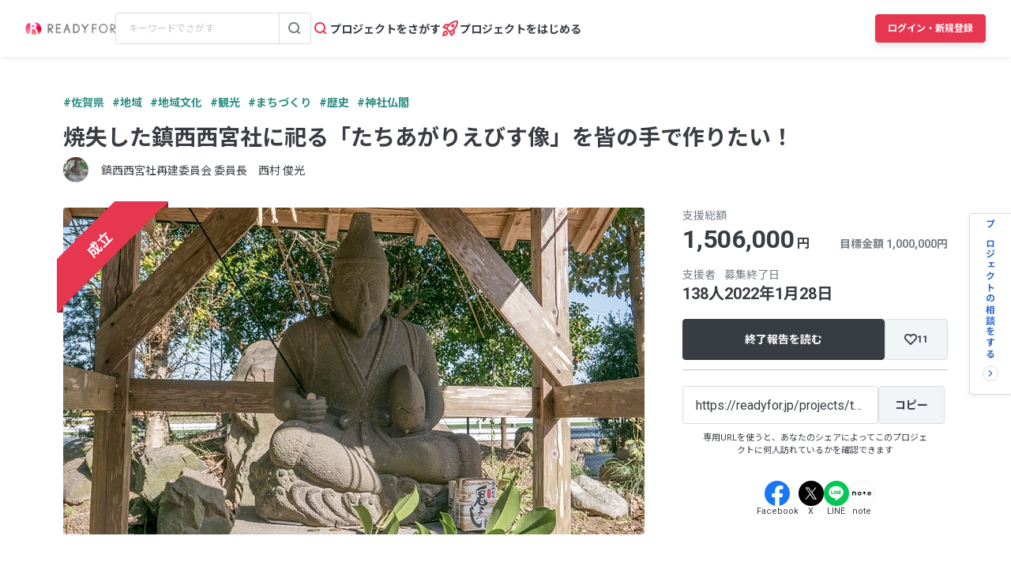

--- FILE ---
content_type: text/html; charset=UTF-8
request_url: https://readyfor.jp/projects/tachiagariebisu/announcements
body_size: 2128
content:
<!DOCTYPE html>
<html lang="en">
<head>
    <meta charset="utf-8">
    <meta name="viewport" content="width=device-width, initial-scale=1">
    <title></title>
    <style>
        body {
            font-family: "Arial";
        }
    </style>
    <script type="text/javascript">
    window.awsWafCookieDomainList = [];
    window.gokuProps = {
"key":"AQIDAHjcYu/GjX+QlghicBgQ/7bFaQZ+m5FKCMDnO+vTbNg96AHzOpaJdCT16BNTHHOlBrRcAAAAfjB8BgkqhkiG9w0BBwagbzBtAgEAMGgGCSqGSIb3DQEHATAeBglghkgBZQMEAS4wEQQME93hLjFno3N6GTj9AgEQgDt/iV7X9Hdzof9EfVmH2hm5ve21Uzi52f21MPofygpjydkfDxvTMDpVtHV/BR549NavJWgn0JGR+3yffA==",
          "iv":"D549RAHkJQAAArFb",
          "context":"AsjbH5P1TzM9CFOMazv3ztKR8c0CmTVP0+iVv8x8ZMS6Oulf2j4IONCYBthGvtraC3q2A0fUj03EgBDYVPajakWPzmntnxUoSrBHNQnhKl/zg5N2CyrpElJS8r07H5S7+/0Z7TmasSPhCU/8OMP1BMRdFtdI1TIULMhYwWwDSD2+nIYPEePYq3UEiGHeR7Rzt3FnFJYi2AJ7KKMaRusFZms3c0LAqBET4Rp/qxUpeUIqrPwSz2jaRqqUsyNgJLk+CV9ykQHAz7BGi0MXu7Y8MMuSoxzMX6Ze7gff5yBUsOFKG65stYPVeG6Xp3UB+90MP/0B4kGFj8arq1A/27Ejbk7yLkME9+GcGK73JPFgq0XVS5fFK/CEEmYsbr/kFTBbkF3KHUb8dv8zQM1sWwHxhGoAW+0LTc8roRzDRLhkusIR9K7EeuAqpLpywJCNGFXJ7Csuew9wAozBQibjSFPXB4NPWKEjy6xS9ONOuwSZtvxrOpaHzGAUteHNcqVJ4uarkBn0rGR/XBkvuBcHmPb+MqNmE8QDVB/zX8h4eUn4lcYUQHFWbdZTYaKXBUQQ9oYztn7Ta+1gTQE4WraFoZOYuEXCKZDgxAnB+g7og5ZZpyfEaDkwKjzFMT52wAg72PnsHAjnbjfInqmTJxcU/OZkDtNvh2k/UQjM8EMCVTaxzlol56YxPekQ8CZ9Fjkaawbm5eY87QonYGb0RjmrNs6Osegqhpd2NFHHaxPfoc8Kci13vhkZkMyVRCB6/STrq2LDlUscnffZKtRtssKqBtxbboije6bxi0iUsBi1bg=="
};
    </script>
    <script src="https://1eb9d2339a12.f6bdac56.us-east-2.token.awswaf.com/1eb9d2339a12/3ae1f01a7efb/0a275c36d423/challenge.js"></script>
</head>
<body>
    <div id="challenge-container"></div>
    <script type="text/javascript">
        AwsWafIntegration.saveReferrer();
        AwsWafIntegration.checkForceRefresh().then((forceRefresh) => {
            if (forceRefresh) {
                AwsWafIntegration.forceRefreshToken().then(() => {
                    window.location.reload(true);
                });
            } else {
                AwsWafIntegration.getToken().then(() => {
                    window.location.reload(true);
                });
            }
        });
    </script>
    <noscript>
        <h1>JavaScript is disabled</h1>
        In order to continue, we need to verify that you're not a robot.
        This requires JavaScript. Enable JavaScript and then reload the page.
    </noscript>
</body>
</html>

--- FILE ---
content_type: text/html; charset=utf-8
request_url: https://readyfor.jp/projects/tachiagariebisu/announcements
body_size: 64145
content:
<!DOCTYPE html><html lang="ja" prefix="fb: http://ogp.me/ns/fb#" xml:lang="ja" xmlns="http://www.w3.org/1999/xhtml"><head><meta content="text/html; charset=utf-8" http-equiv="Content-Type" /><meta content="READYFOR, レディーフォー, クラウドファンディング, ソーシャルファンディング, 資金調達, 米良はるか, クリエーター" name="keywords" /><meta content="16AD99A6ADD3644D5417B889AACFD4DD" name="msvalidate.01" /><meta content="width=device-width, initial-scale=1.0, minimum-scale=1.0, maximum-scale=1.0, user-scalable=no" name="viewport" /><meta content="telephone=no" name="format-detection" /><title>【活動報告一覧】 焼失した鎮西西宮社に祀る「たちあがりえびす像」を皆の手で作りたい！（鎮西西宮社再建委員会 委員長　西村 俊光） - クラウドファンディング READYFOR</title><meta name="csrf-param" content="authenticity_token" />
<meta name="csrf-token" content="1Dccjg6Zj_qXx4swwEV7PDh1XChTEAoFbK5x2fUSrjrV_wgDiH8cUcVnQehxyO05U4PIciCUQGThRH4rNkjCJw" /><link rel="apple-touch-icon" sizes="57x57" href="https://readyfor.jp/assets/favicon/apple-touch-icon-57x57-197c89c9c23a88dff743a035636792a06b84ce0bdbcccfc701c41fbec26dcfbd.png">
<link rel="apple-touch-icon" sizes="60x60" href="https://readyfor.jp/assets/favicon/apple-touch-icon-60x60-34421526ffa261138fdcbbe09ccabbb508de08163ad45e2b70fb3198c054684b.png">
<link rel="apple-touch-icon" sizes="72x72" href="https://readyfor.jp/assets/favicon/apple-touch-icon-72x72-bf865a4385b82133180a24f96ecc29e3360682287a31ccf74056cae2dc17059e.png">
<link rel="apple-touch-icon" sizes="76x76" href="https://readyfor.jp/assets/favicon/apple-touch-icon-76x76-6b15a0a6bac480517e4b3a32e57c3db6e0c22a0768e9ff7bbb8010e39afe7a5c.png">
<link rel="apple-touch-icon" sizes="114x114" href="https://readyfor.jp/assets/favicon/apple-touch-icon-114x114-e0c5e7bb6372b625ae67337bf3b62c1a8695f852c85b0a9a23832c6e693b38aa.png">
<link rel="apple-touch-icon" sizes="120x120" href="https://readyfor.jp/assets/favicon/apple-touch-icon-120x120-bde56b34eacf80719a3537b00c25936b8e3f61544623927bb560f3d23851be39.png">
<link rel="apple-touch-icon" sizes="144x144" href="https://readyfor.jp/assets/favicon/apple-touch-icon-144x144-d32193fae76ae9604733f8c478cc9a47b7f3fe1e92a90f2f74e79a41a37b7308.png">
<link rel="apple-touch-icon" sizes="152x152" href="https://readyfor.jp/assets/favicon/apple-touch-icon-152x152-edbb1922d12249eed55666bdce1ffad5ff1bb7279f223124cf1bd385a19da446.png">
<link rel="apple-touch-icon" sizes="180x180" href="https://readyfor.jp/assets/favicon/apple-touch-icon-180x180-4fd9080193b04f0872e53c2381fdce0586e4dba7de76e6daaa4422cae193848b.png">
<link rel="icon" type="image/png" href="https://readyfor.jp/assets/favicon/android-chrome-192x192-c05fe71bde84e1c5423f70d759c420858c60857896680368b524bed3ef85d3b4.png" sizes="192x192">
<link rel="icon" type="image/png" href="https://readyfor.jp/assets/favicon/favicon-96x96-9fdde96cccdb93aa7e12cb56cdc7b1d522e575b3fd66043680ed1cb920f43584.png" sizes="96x96">
<link rel="icon" type="image/png" href="https://readyfor.jp/assets/favicon/favicon-3ef66363badac5b69c2a448f80750bbe134cfd5e3f25cd07c6cf2acae0e1444c.png">
<meta name="msapplication-TileColor" content="#e73650">
<meta name="msapplication-TileImage" content="https://readyfor.jp/assets/favicon/mstile-144x144-1845a2bfbc6b2152d3a52432be99da627824567741505cd20f0718279267ee2b.png">
<meta name="theme-color" content="#ffffff">
<script src="https://www.datadoghq-browser-agent.com/datadog-logs-us.js"></script><script>var ignoreSourceErrorMessages = [
  "Object Not Found Matching Id",
  "ResizeObserver loop limit exceeded",
  "NetworkError when attempting to fetch resource.",
  "キャンセルしました",
  "cancelled",
  "Load failed",
  "Installations: Could not process request. Application offline. (installations/app-offline)."
];
var errorToWarningMessages = [
  "Minified React error #423;",
  "Minified React error #418;",
  "Minified React error #425;"
];
if (window.DD_LOGS) {
  DD_LOGS.init({
    clientToken: 'puba8a9f8c79b2f72441868ade882f5bcce',
    site: 'datadoghq.com',
    service: 'readyfor-fe',
    forwardErrorsToLogs: true,
    sampleRate: 100,
    env: 'production',
    beforeSend(log) {
      if (log.error) {
        if (log.error.origin === "console") {
          return false;
        }
        if (log.error.origin === "source") {
          if (
            ignoreSourceErrorMessages.some(function(ignoreSourceErrorMessage) {
              return log.message && log.message.indexOf(ignoreSourceErrorMessage) !== -1;
            })
          ) {
            return false;
          }
          if (
            errorToWarningMessages.some(function(errorToWarningMessage) {
              return log.message && log.message.indexOf(errorToWarningMessage) !== -1;
            })
          ) {
            log.status = "warn";
          }
        }
        if (log.error.origin === "network") {
          log.status = "warn";
        }
      }
    }
  });
  DD_LOGS.setLoggerGlobalContext({
    user_id: false || 0
  });
}</script><link rel="stylesheet" href="/assets/application_responsive-bfef7ebaa7afa6490e3f1c09df58f2942964ab9eb31bebd166697e398b12accd.css" /><script src="/assets/application_responsive-ef12e3dcfe580065ed6e196640e78b1372e764fab532dea4e5d48e1682915fa5.js"></script><script>WebFontConfig = {
  google: {
    families: ['Noto Sans JP:400,700','Roboto:400,400i,700,700i&display=swap&subset=japanese'],
  }
};

(function(d) {
  var wf = d.createElement('script'), s = d.scripts[0];
  wf.src = 'https://cdnjs.cloudflare.com/ajax/libs/webfont/1.6.28/webfontloader.js';
  wf.async = true;
  s.parentNode.insertBefore(wf, s);
})(document);</script><meta content="188875347802288" property="fb:app_id" /><meta content="summary_large_image" name="twitter:card" /><meta content="@READYFOR_cf" name="twitter:site" /><meta content="website" property="og:type" /><meta content="焼失した鎮西西宮社に祀る「たちあがりえびす像」を皆の手で作りたい！ - クラウドファンディング READYFOR" property="og:title" /><meta content="https://readyfor.jp/projects/tachiagariebisu" property="og:url" /><meta content="https://readyfor.jp/rails/active_storage/representations/proxy/eyJfcmFpbHMiOnsiZGF0YSI6ODgzNTIsInB1ciI6ImJsb2JfaWQifX0=--6198bd3efcb911382cc026eb0a179b4e121dace9/eyJfcmFpbHMiOnsiZGF0YSI6eyJmb3JtYXQiOiJ3ZWJwIiwicmVzaXplX3RvX2ZpbGwiOls3MzYsNDE0XSwic2F2ZXIiOnsicXVhbGl0eSI6MTAwfX0sInB1ciI6InZhcmlhdGlvbiJ9fQ==--b9e0a70819e92a6d5c87d72542c45797b25e6dc7/p74658-key-visual.jpeg" property="og:image" /><meta content="プロジェクト「焼失した鎮西西宮社に祀る「たちあがりえびす像」を皆の手で作りたい！」について日々の活動報告やプロジェクト進捗を掲載しています。支援者の皆様へ現場からの最新情報をお届けします。" property="og:description" /><meta content="プロジェクト「焼失した鎮西西宮社に祀る「たちあがりえびす像」を皆の手で作りたい！」について日々の活動報告やプロジェクト進捗を掲載しています。支援者の皆様へ現場からの最新情報をお届けします。" name="description" /><meta content="crowdfunding" property="note:type" /><meta content="鎮西西宮社再建委員会 委員長　西村 俊光" property="note:owner" /><meta content="地域文化" property="note:category" /><meta content="1000000" property="note:target_amount" /><meta content="1506000" property="note:current_amount" /><meta content="138" property="note:supporters" /><meta content="2021-12-01T10:00:04+09:00" property="note:start_at" /><meta content="2022-01-28T23:00:00+09:00" property="note:end_at" /><meta content="支援する" property="note:button_label" /><script defer>
  dataLayer = window.dataLayer || [];


    dataLayer.push({
      'projectId':        '74658',
      'fundingModel':     'all_or_nothing',
      'fundraisingStatus': 'expired'
    });

    if (URLSearchParams) {
      var refferal_user_id = new URLSearchParams(window.location.search).get('sns_share_token');
      if (refferal_user_id !== null) {
        dataLayer.push({
          'refferal_user_id': refferal_user_id || 'not_login',
        });
      }
    }



</script>
<!-- Google Tag Manager -->
<script>(function(w,d,s,l,i){w[l]=w[l]||[];w[l].push({'gtm.start':
new Date().getTime(),event:'gtm.js'});var f=d.getElementsByTagName(s)[0],
j=d.createElement(s),dl=l!='dataLayer'?'&l='+l:'';j.async=true;j.src=
'https://www.googletagmanager.com/gtm.js?id='+i+dl;f.parentNode.insertBefore(j,f);
})(window,document,'script','dataLayer','GTM-PJ5K3XK');</script>
<!-- End Google Tag Manager -->
<script>var _sift = window._sift = window._sift || [];
_sift.push(['_setAccount', '2efa1b203f']);
_sift.push(['_setUserId', '']);
_sift.push(['_setSessionId', 'eyJhbGciOiJIUzI1NiJ9.eyJpc3MiOiJSRUFEWUZPUiBJbmMuIiwiaWF0IjoxNzY5MjIxNjY2fQ.nLKVGjQi5WuFyKCXt-NOHW47e9dDJVueBlMlmTgWORo']);
_sift.push(['_trackPageview']);

(function() {
  function ls() {
    var e = document.createElement('script');
    e.src = 'https://cdn.sift.com/s.js';
    document.body.appendChild(e);
  }
  if (window.attachEvent) {
    window.attachEvent('onload', ls);
  } else {
    window.addEventListener('load', ls, false);
  }
})();</script><script>window.twttr = (function (d,s,id) {
  var t, js, fjs = d.getElementsByTagName(s)[0];
  if (d.getElementById(id)) return; js=d.createElement(s); js.id=id;
  js.src="//platform.twitter.com/widgets.js"; fjs.parentNode.insertBefore(js, fjs);
  return window.twttr || (t = { _e: [], ready: function(f){ t._e.push(f) } });
}(document, "script", "twitter-wjs"));</script><script type="application/ld+json"> {   "@context": "https://schema.org",   "@type": "BreadcrumbList",   "itemListElement": [{"@type":"ListItem","position":1,"name":"クラウドファンディングトップ","item":"https://readyfor.jp"},{"@type":"ListItem","position":2,"name":"地域","item":"https://readyfor.jp/tags/local"},{"@type":"ListItem","position":3,"name":"地域文化","item":"https://readyfor.jp/tags/localculture"},{"@type":"ListItem","position":4,"name":"焼失した鎮西西宮社に祀る「たちあがりえびす像」を皆の手で作りたい！","item":"https://readyfor.jp/projects/tachiagariebisu"},{"@type":"ListItem","position":5,"name":"活動報告","item":"https://readyfor.jp/projects/tachiagariebisu/announcements"}] }</script><script type="application/ld+json">{"@context":"https://schema.org","@type":"CollectionPage","name":"焼失した鎮西西宮社に祀る「たちあがりえびす像」を皆の手で作りたい！","description":"プロジェクト「焼失した鎮西西宮社に祀る「たちあがりえびす像」を皆の手で作りたい！」について日々の活動報告やプロジェクト進捗を掲載しています。支援者の皆様へ現場からの最新情報をお届けします。","url":"https://readyfor.jp/projects/tachiagariebisu/announcements","inLanguage":"ja","publisher":{"@type":"Organization","name":"READYFOR","url":"https://readyfor.jp/projects/tachiagariebisu","logo":{"@type":"ImageObject","url":"/images/favicon/favicon.png"}},"author":{"@type":"Organization","name":"鎮西西宮社再建委員会 委員長　西村 俊光"}}</script></head><body class="c-projects a-announcements"><!-- Google Tag Manager (noscript) -->
<noscript><iframe src="https://www.googletagmanager.com/ns.html?id=GTM-PJ5K3XK"
height="0" width="0" style="display:none;visibility:hidden"></iframe></noscript>
<!-- End Google Tag Manager (noscript) -->
<div><style data-emotion="css 13i2tsf 1jflaxs 1y4v4z7 7zxusb apxhqf 132f0c2 1m3egw1 1ko9f9l gvo99r gpmlgy naog9h 1btuzsi 1mz7857 u6fu30 eila3e 1o97835 pj4utt 1k10uqm 1aw5j94 pyot0f 1ykvs6i k6suih 8dvavm 126tre3 1vm3gfq 1s9euyi 1t10c7c 17k79fu n6hx3z 1ujb7a5 1tffkyp vtbgx0 1ip8mzp 17c0wg8 1dj2y1d fq559h fyz4zr 1ig268b 1tfd5hf 1rt81m1 1pqel7f 6q4ntb 4pt5b7 1ago99h 4pe4zq pyll19 r2ygo nrh2wf 191z0or 1oao11k 1hfejq1 1d4rpjp 1hawsao 8thqoq 18a36r0">.css-13i2tsf{top:0;left:0;width:100%;z-index:50;background-color:#ffffff;transition-property:opacity visibility;transition-duration:0.2s;transition-timing-function:linear;position:absolute;visibility:visible;opacity:1;}@media screen and (min-width: 960px){.css-13i2tsf{position:fixed;visibility:visible;opacity:1;}}.css-1jflaxs{position:relative;z-index:50;width:100%;box-shadow:0px 2px 6px rgba(33, 35, 37, 0.08);background:#ffffff;}.css-1y4v4z7{-webkit-align-items:center;-webkit-box-align:center;-ms-flex-align:center;align-items:center;display:-webkit-box;display:-webkit-flex;display:-ms-flexbox;display:flex;-webkit-box-pack:justify;-webkit-justify-content:space-between;justify-content:space-between;margin:auto;padding:14px 16px;position:relative;box-sizing:border-box;}@media screen and (min-width: 453px){.css-1y4v4z7{padding:14px 24px;}}@media screen and (min-width: 600px){.css-1y4v4z7{padding:20px 24px;}}@media screen and (min-width: 960px){.css-1y4v4z7{padding:16px 32px;}}.css-7zxusb{display:-webkit-inline-box;display:-webkit-inline-flex;display:-ms-inline-flexbox;display:inline-flex;-webkit-align-items:center;-webkit-box-align:center;-ms-flex-align:center;align-items:center;-webkit-box-pack:center;-ms-flex-pack:center;-webkit-justify-content:center;justify-content:center;gap:8px;}@media screen and (min-width: 960px){.css-7zxusb{gap:24px;}}.css-apxhqf{display:-webkit-inline-box;display:-webkit-inline-flex;display:-ms-inline-flexbox;display:inline-flex;}@media screen and (min-width: 453px){.css-apxhqf{display:none;}}.css-132f0c2{font-size:0;-webkit-appearance:none;-moz-appearance:none;-ms-appearance:none;appearance:none;background-color:white;border:none;cursor:pointer;}@media screen and (min-width: 600px){.css-132f0c2{display:none;}}.css-1m3egw1{font-size:0;}.css-1ko9f9l{height:16px;width:114px;}@media screen and (min-width: 1400px){.css-1ko9f9l{height:20px;width:142px;}}.css-gvo99r{display:none;}@media screen and (min-width: 960px){.css-gvo99r{display:block;width:248px;}}@media screen and (min-width: 960px){.css-gvo99r[data-has-project="true"]{width:220px;}}@media screen and (min-width: 1048px){.css-gvo99r[data-has-project="true"]{width:248px;}}.css-gpmlgy{-webkit-align-items:center;-webkit-box-align:center;-ms-flex-align:center;align-items:center;border-radius:4px;border:1px solid #d8dce1;box-sizing:border-box;display:-webkit-inline-box;display:-webkit-inline-flex;display:-ms-inline-flexbox;display:inline-flex;height:40px;width:100%;}.css-naog9h{width:calc(100% - 40px);box-sizing:border-box;margin-top:0;}.css-1btuzsi{border:none;margin-left:8px;margin-right:8px;width:calc(100% - 16px);box-sizing:border-box;padding:7px 8px;background:#ffffff;border-radius:4px;color:#383d43;font-size:12px;line-height:18px;outline:none;font-family:"Roboto","Noto Sans JP",sans-serif;}.css-1btuzsi:focus{outline:none;box-shadow:none;}.css-1btuzsi::-webkit-input-placeholder{color:#bfc4cb;}.css-1btuzsi::-moz-placeholder{color:#bfc4cb;}.css-1btuzsi:-ms-input-placeholder{color:#bfc4cb;}.css-1btuzsi::placeholder{color:#bfc4cb;}.css-1mz7857{margin:0;padding:0;-webkit-appearance:none;-moz-appearance:none;-ms-appearance:none;appearance:none;background:transparent;box-sizing:border-box;-webkit-align-items:center;-webkit-box-align:center;-ms-flex-align:center;align-items:center;border:1px solid transparent;border-left-color:#d8dce1;border-radius:0 4px 4px 0;display:-webkit-inline-box;display:-webkit-inline-flex;display:-ms-inline-flexbox;display:inline-flex;height:40px;-webkit-box-pack:center;-ms-flex-pack:center;-webkit-justify-content:center;justify-content:center;width:40px;cursor:pointer;}.css-1mz7857:focus,.css-1mz7857:active{border:1px solid #2969c9;outline:none;}@media screen and (min-width: 960px){.css-u6fu30{display:none;}}.css-eila3e{display:-webkit-box;display:-webkit-flex;display:-ms-flexbox;display:flex;-webkit-align-items:center;-webkit-box-align:center;-ms-flex-align:center;align-items:center;-webkit-box-pack:center;-ms-flex-pack:center;-webkit-justify-content:center;justify-content:center;min-width:auto;border-width:0;padding:0;width:32px;height:32px;background-color:transparent;border-color:transparent;border-radius:4px;cursor:pointer;}.css-eila3e:focus{border:1px solid #2969c9;outline:none;}.css-eila3e:hover{opacity:0.8;-webkit-transition:150ms ease-in-out;transition:150ms ease-in-out;}.css-eila3e:active{opacity:1;border:1px solid transparent;box-shadow:inset 0px 2px 8px rgba(33, 35, 37, 0.08);}@media screen and (min-width: 600px){.css-eila3e{width:66px;height:30px;}}.css-1o97835{display:-webkit-box;display:-webkit-flex;display:-ms-flexbox;display:flex;gap:16px;}.css-pj4utt{display:none;-webkit-text-decoration:none;text-decoration:none;gap:4px;-webkit-align-items:center;-webkit-box-align:center;-ms-flex-align:center;align-items:center;display:none;}@media screen and (min-width: 375px){.css-pj4utt{display:-webkit-box;display:-webkit-flex;display:-ms-flexbox;display:flex;}}.css-pj4utt[data-has-project="true"]{display:none;}@media screen and (min-width: 453px){.css-pj4utt[data-has-project="true"]{display:-webkit-box;display:-webkit-flex;display:-ms-flexbox;display:flex;}}@media screen and (min-width: 375px){.css-pj4utt{display:none;}}@media screen and (min-width: 960px){.css-pj4utt{display:-webkit-box;display:-webkit-flex;display:-ms-flexbox;display:flex;}}.css-1k10uqm{margin:0;margin-block-start:0;margin-block-end:0;-webkit-margin-start:0;margin-inline-start:0;-webkit-margin-end:0;margin-inline-end:0;color:#383d43;font-size:14px;font-weight:700;text-align:inherit;line-height:1.2;-webkit-user-select:auto;-moz-user-select:auto;-ms-user-select:auto;user-select:auto;-webkit-transition:color 150ms ease-in-out,font-size 150ms ease-in-out,font-weight 150ms ease-in-out;transition:color 150ms ease-in-out,font-size 150ms ease-in-out,font-weight 150ms ease-in-out;text-overflow:ellipsis;overflow:hidden;white-space:nowrap;height:20px;line-height:normal;}.css-1aw5j94{display:none;-webkit-text-decoration:none;text-decoration:none;gap:4px;-webkit-align-items:center;-webkit-box-align:center;-ms-flex-align:center;align-items:center;}@media screen and (min-width: 375px){.css-1aw5j94{display:-webkit-box;display:-webkit-flex;display:-ms-flexbox;display:flex;}}.css-1aw5j94[data-has-project="true"]{display:none;}@media screen and (min-width: 453px){.css-1aw5j94[data-has-project="true"]{display:-webkit-box;display:-webkit-flex;display:-ms-flexbox;display:flex;}}.css-pyot0f{display:none;}@media screen and (min-width: 453px){.css-pyot0f{display:inline;}}.css-1ykvs6i{margin:0;margin-block-start:0;margin-block-end:0;-webkit-margin-start:0;margin-inline-start:0;-webkit-margin-end:0;margin-inline-end:0;color:#383d43;font-size:14px;font-weight:700;text-align:inherit;line-height:1.2;-webkit-user-select:auto;-moz-user-select:auto;-ms-user-select:auto;user-select:auto;-webkit-transition:color 150ms ease-in-out,font-size 150ms ease-in-out,font-weight 150ms ease-in-out;transition:color 150ms ease-in-out,font-size 150ms ease-in-out,font-weight 150ms ease-in-out;text-overflow:ellipsis;overflow:hidden;white-space:nowrap;height:20px;line-height:normal;display:none;}@media screen and (min-width: 453px){.css-1ykvs6i{display:initial;}}@media screen and (min-width: 600px){.css-1ykvs6i{display:none;}}.css-k6suih{margin:0;margin-block-start:0;margin-block-end:0;-webkit-margin-start:0;margin-inline-start:0;-webkit-margin-end:0;margin-inline-end:0;color:#383d43;font-size:14px;font-weight:700;text-align:inherit;line-height:1.2;-webkit-user-select:auto;-moz-user-select:auto;-ms-user-select:auto;user-select:auto;-webkit-transition:color 150ms ease-in-out,font-size 150ms ease-in-out,font-weight 150ms ease-in-out;transition:color 150ms ease-in-out,font-size 150ms ease-in-out,font-weight 150ms ease-in-out;text-overflow:ellipsis;overflow:hidden;white-space:nowrap;display:none;}@media screen and (min-width: 600px){.css-k6suih{height:20px;line-height:normal;display:initial;}}.css-8dvavm{-webkit-align-items:center;-webkit-box-align:center;-ms-flex-align:center;align-items:center;display:-webkit-inline-box;display:-webkit-inline-flex;display:-ms-inline-flexbox;display:inline-flex;-webkit-box-pack:end;-ms-flex-pack:end;-webkit-justify-content:flex-end;justify-content:flex-end;gap:20px;}@media screen and (min-width: 375px){.css-8dvavm{gap:32px;}}.css-126tre3{display:-webkit-inline-box;display:-webkit-inline-flex;display:-ms-inline-flexbox;display:inline-flex;box-sizing:border-box;min-width:64px;height:32px;padding:8px 20px;background-color:#e73650;border-width:1px;border-color:#e73650;border-style:solid;border-radius:4px;cursor:pointer;box-shadow:0px 4px 8px rgba(33, 35, 37, 0.12);-webkit-align-items:center;-webkit-box-align:center;-ms-flex-align:center;align-items:center;-webkit-box-pack:center;-ms-flex-pack:center;-webkit-justify-content:center;justify-content:center;-webkit-transition:min-width 150ms ease-in-out,height 150ms ease-in-out,padding 150ms ease-in-out,background-color 150ms ease-in-out,border-color 150ms ease-in-out;transition:min-width 150ms ease-in-out,height 150ms ease-in-out,padding 150ms ease-in-out,background-color 150ms ease-in-out,border-color 150ms ease-in-out;width:80px;height:32px;padding:6px 10px;}.css-126tre3:focus{border:1px solid #2969c9;outline:none;}.css-126tre3:hover{opacity:0.8;-webkit-transition:150ms ease-in-out;transition:150ms ease-in-out;}.css-126tre3:active{opacity:1;box-shadow:inset 0px 2px 8px rgba(33, 35, 37, 0.08);}@media screen and (min-width: 390px){.css-126tre3{height:36px;padding:8px 12px;}}@media screen and (min-width: 453px){.css-126tre3{width:140px;}}@media screen and (min-width: 600px){.css-126tre3{width:80px;}}@media screen and (min-width: 1048px){.css-126tre3{width:140px;}}.css-1vm3gfq{margin:0;margin-block-start:0;margin-block-end:0;-webkit-margin-start:0;margin-inline-start:0;-webkit-margin-end:0;margin-inline-end:0;color:#ffffff;font-size:12px;font-weight:700;text-align:center;line-height:1.2;-webkit-user-select:none;-moz-user-select:none;-ms-user-select:none;user-select:none;-webkit-transition:color 150ms ease-in-out,font-size 150ms ease-in-out,font-weight 150ms ease-in-out;transition:color 150ms ease-in-out,font-size 150ms ease-in-out,font-weight 150ms ease-in-out;text-overflow:ellipsis;overflow:hidden;white-space:nowrap;overflow:unset;display:initial;}@media screen and (min-width: 1048px){.css-1vm3gfq{display:none;}}.css-1s9euyi{margin:0;margin-block-start:0;margin-block-end:0;-webkit-margin-start:0;margin-inline-start:0;-webkit-margin-end:0;margin-inline-end:0;color:#ffffff;font-size:12px;font-weight:700;text-align:center;line-height:1.2;-webkit-user-select:none;-moz-user-select:none;-ms-user-select:none;user-select:none;-webkit-transition:color 150ms ease-in-out,font-size 150ms ease-in-out,font-weight 150ms ease-in-out;transition:color 150ms ease-in-out,font-size 150ms ease-in-out,font-weight 150ms ease-in-out;text-overflow:ellipsis;overflow:hidden;white-space:nowrap;overflow:unset;display:initial;display:none;}@media screen and (min-width: 1048px){.css-1s9euyi{display:none;}}@media screen and (min-width: 1048px){.css-1s9euyi{display:initial;}}.css-1t10c7c{left:0;width:100%;position:absolute;z-index:51;display:none;}@media screen and (min-width: 600px){.css-1t10c7c::before,.css-1t10c7c::after{border-width:0;}}@media screen and (min-width: 600px){.css-1t10c7c{z-index:49;}}.css-17k79fu{box-sizing:border-box;border-radius:0 0 10px 10px;border:solid 1px #d8dce1;box-shadow:0px 2px 6px 0px rgba(33, 35, 37, 0.08);background-color:#ffffff;position:relative;width:100%;}@media screen and (min-width: 600px){.css-17k79fu{border-radius:0;border:none;}}.css-n6hx3z{padding:24px 20px;}@media screen and (min-width: 600px){.css-n6hx3z{padding:0;}}.css-1ujb7a5{display:block;box-sizing:border-box;width:100%;margin-bottom:24px;}@media screen and (min-width: 600px){.css-1ujb7a5{padding:32px 64px 0;margin:0;}}@media screen and (min-width: 960px){.css-1ujb7a5{display:none;}}.css-1tffkyp{border:none;margin-left:8px;margin-right:8px;width:calc(100% - 16px);box-sizing:border-box;padding:7px 8px;background:#ffffff;border-radius:4px;color:#383d43;font-size:16px;line-height:18px;outline:none;font-family:"Roboto","Noto Sans JP",sans-serif;}.css-1tffkyp:focus{outline:none;box-shadow:none;}.css-1tffkyp::-webkit-input-placeholder{color:#bfc4cb;}.css-1tffkyp::-moz-placeholder{color:#bfc4cb;}.css-1tffkyp:-ms-input-placeholder{color:#bfc4cb;}.css-1tffkyp::placeholder{color:#bfc4cb;}@media screen and (min-width: 600px){.css-vtbgx0{padding:16px 64px;}.css-vtbgx0:nth-of-type(even){background-color:#ffffff;}.css-vtbgx0:nth-of-type(odd){background-color:#f8f9f9;}}@media screen and (min-width: 960px){.css-vtbgx0{padding:16px 0;}}.css-1ip8mzp{width:100%;clear:both;margin-top:8px;border-top:1px solid #d8dce1;}@media screen and (min-width: 600px){.css-1ip8mzp{border:none;margin:0;}}@media screen and (min-width: 960px){.css-1ip8mzp{width:680px;margin-left:0px;}}.css-17c0wg8{width:100%;display:inline-block;}.css-1dj2y1d{margin:0;margin-block-start:0;margin-block-end:0;-webkit-margin-start:0;margin-inline-start:0;-webkit-margin-end:0;margin-inline-end:0;color:#383d43;font-size:16px;font-weight:700;text-align:inherit;line-height:normal;-webkit-user-select:auto;-moz-user-select:auto;-ms-user-select:auto;user-select:auto;-webkit-transition:color 150ms ease-in-out,font-size 150ms ease-in-out,font-weight 150ms ease-in-out;transition:color 150ms ease-in-out,font-size 150ms ease-in-out,font-weight 150ms ease-in-out;word-break:break-all;display:block;margin:21px 0 16px;font-size:16px;line-height:1.5;}@media screen and (min-width: 600px){.css-1dj2y1d{margin:16px 0 12px;font-size:14px;}}.css-fq559h{display:inline;margin:0;padding:0;line-height:1;}.css-fyz4zr{list-style:none;margin:0 16px 9px 0;display:-webkit-box;display:-webkit-list-item;display:-ms-list-itembox;display:list-item;width:auto;float:none;}.css-fyz4zr:nth-of-type(even){margin-right:16px;}.css-fyz4zr:last-of-type{margin-right:0;}@media screen and (min-width: 600px){.css-fyz4zr{display:-webkit-box;display:-webkit-list-item;display:-ms-list-itembox;display:list-item;width:auto;float:left;}.css-fyz4zr:nth-of-type(even){margin-right:16px;}}@media screen and (min-width: 960px){.css-fyz4zr{display:-webkit-box;display:-webkit-list-item;display:-ms-list-itembox;display:list-item;width:auto;float:left;}.css-fyz4zr:nth-of-type(even){margin-right:16px;}}.css-1ig268b{display:-webkit-inline-box;display:-webkit-inline-flex;display:-ms-inline-flexbox;display:inline-flex;-webkit-align-items:center;-webkit-box-align:center;-ms-flex-align:center;align-items:center;-webkit-text-decoration:none;text-decoration:none;font-size:14px;line-height:1.5;}@media screen and (min-width: 600px){.css-1ig268b{font-size:12px;}}.css-1tfd5hf{margin:0;margin-block-start:0;margin-block-end:0;-webkit-margin-start:0;margin-inline-start:0;-webkit-margin-end:0;margin-inline-end:0;color:#2969c9;font-size:12px;font-weight:700;text-align:inherit;line-height:normal;-webkit-user-select:auto;-moz-user-select:auto;-ms-user-select:auto;user-select:auto;-webkit-transition:color 150ms ease-in-out,font-size 150ms ease-in-out,font-weight 150ms ease-in-out;transition:color 150ms ease-in-out,font-size 150ms ease-in-out,font-weight 150ms ease-in-out;word-break:break-all;font-size:14px;line-height:1.5;}@media screen and (min-width: 600px){.css-1tfd5hf{font-size:12px;}}.css-1rt81m1{list-style:none;margin:0 16px 9px 0;display:inline-block;width:calc(50% - 8px);float:none;}.css-1rt81m1:nth-of-type(even){margin-right:0;}.css-1rt81m1:last-of-type{margin-right:0;}@media screen and (min-width: 600px){.css-1rt81m1{display:-webkit-box;display:-webkit-list-item;display:-ms-list-itembox;display:list-item;width:auto;float:left;}.css-1rt81m1:nth-of-type(even){margin-right:16px;}}@media screen and (min-width: 960px){.css-1rt81m1{display:-webkit-box;display:-webkit-list-item;display:-ms-list-itembox;display:list-item;width:auto;float:left;}.css-1rt81m1:nth-of-type(even){margin-right:16px;}}.css-1pqel7f{display:-webkit-box;display:-webkit-flex;display:-ms-flexbox;display:flex;border-top:1px solid #f2f5f8;margin-top:8px;padding-top:24px;}.css-1pqel7f:first-of-type{border-top-width:0;margin-top:0;padding-top:0;}@media screen and (min-width: 600px){.css-1pqel7f{border-top-width:0;margin-top:0;padding-top:0;}}.css-6q4ntb{min-width:84px;width:84px;margin-right:32px;}.css-4pt5b7{margin:0;margin-block-start:0;margin-block-end:0;-webkit-margin-start:0;margin-inline-start:0;-webkit-margin-end:0;margin-inline-end:0;color:#787f87;font-size:16px;font-weight:400;text-align:inherit;line-height:normal;-webkit-user-select:auto;-moz-user-select:auto;-ms-user-select:auto;user-select:auto;-webkit-transition:color 150ms ease-in-out,font-size 150ms ease-in-out,font-weight 150ms ease-in-out;transition:color 150ms ease-in-out,font-size 150ms ease-in-out,font-weight 150ms ease-in-out;word-break:break-all;display:block;font-size:14px;line-height:1.5;}@media screen and (min-width: 600px){.css-4pt5b7{font-size:12px;margin-bottom:16px;}}.css-1ago99h{width:100%;}.css-4pe4zq{list-style:none;margin:0 16px 9px 0;display:-webkit-box;display:-webkit-list-item;display:-ms-list-itembox;display:list-item;width:auto;float:left;}.css-4pe4zq:nth-of-type(even){margin-right:16px;}.css-4pe4zq:last-of-type{margin-right:0;}@media screen and (min-width: 600px){.css-4pe4zq{display:-webkit-box;display:-webkit-list-item;display:-ms-list-itembox;display:list-item;width:auto;float:left;}.css-4pe4zq:nth-of-type(even){margin-right:16px;}}@media screen and (min-width: 960px){.css-4pe4zq{display:-webkit-box;display:-webkit-list-item;display:-ms-list-itembox;display:list-item;width:auto;float:left;}.css-4pe4zq:nth-of-type(even){margin-right:16px;}}.css-pyll19{display:-webkit-box;display:-webkit-flex;display:-ms-flexbox;display:flex;-webkit-box-pack:start;-ms-flex-pack:start;-webkit-justify-content:flex-start;justify-content:flex-start;box-sizing:border-box;background-color:#ffffff;border-bottom:1px solid #d8dce1;list-style:none;margin:0;padding:0 12px;height:44px;margin-top:8px;}@media screen and (min-width: 600px){.css-pyll19{padding:0 32px;height:54px;}}@media screen and (min-width: 960px){.css-pyll19{padding:0;height:auto;}}@media screen and (min-width: 600px){.css-pyll19{width:calc(100% - 64px);margin:20px auto 0;padding:0;}}@media screen and (min-width: 960px){.css-pyll19{display:none;}}.css-r2ygo{position:relative;line-height:1.4;list-style:none;box-sizing:border-box;display:-webkit-inline-box;display:-webkit-inline-flex;display:-ms-inline-flexbox;display:inline-flex;-webkit-align-items:center;-webkit-box-align:center;-ms-flex-align:center;align-items:center;margin:0;padding:0;}.css-r2ygo a{-webkit-text-decoration:none;text-decoration:none;}.css-r2ygo a:visited{color:inherit;}@media screen and (min-width: 600px){.css-r2ygo{margin:0 20px;}.css-r2ygo:first-of-type{margin:0 20px 0 0;}}.css-nrh2wf{cursor:pointer;padding:0 12px;box-sizing:border-box;height:100%;display:-webkit-inline-box;display:-webkit-inline-flex;display:-ms-inline-flexbox;display:inline-flex;-webkit-align-items:center;-webkit-box-align:center;-ms-flex-align:center;align-items:center;}@media screen and (min-width: 600px){.css-nrh2wf{padding:0;}}@media screen and (min-width: 960px){.css-nrh2wf{padding:19px 0;}}.css-191z0or{margin:0;margin-block-start:0;margin-block-end:0;-webkit-margin-start:0;margin-inline-start:0;-webkit-margin-end:0;margin-inline-end:0;color:#383d43;font-size:16px;font-weight:400;text-align:inherit;line-height:1.2;-webkit-user-select:auto;-moz-user-select:auto;-ms-user-select:auto;user-select:auto;-webkit-transition:color 150ms ease-in-out,font-size 150ms ease-in-out,font-weight 150ms ease-in-out;transition:color 150ms ease-in-out,font-size 150ms ease-in-out,font-weight 150ms ease-in-out;text-overflow:ellipsis;overflow:hidden;white-space:nowrap;color:#787f87;font-size:12px;display:none;}@media screen and (min-width: 600px){.css-191z0or{font-size:16px;}}@media screen and (min-width: 600px){.css-191z0or{display:block;}}.css-1oao11k{margin:0;margin-block-start:0;margin-block-end:0;-webkit-margin-start:0;margin-inline-start:0;-webkit-margin-end:0;margin-inline-end:0;color:#383d43;font-size:16px;font-weight:400;text-align:inherit;line-height:1.2;-webkit-user-select:auto;-moz-user-select:auto;-ms-user-select:auto;user-select:auto;-webkit-transition:color 150ms ease-in-out,font-size 150ms ease-in-out,font-weight 150ms ease-in-out;transition:color 150ms ease-in-out,font-size 150ms ease-in-out,font-weight 150ms ease-in-out;text-overflow:ellipsis;overflow:hidden;white-space:nowrap;color:#787f87;font-size:12px;}@media screen and (min-width: 600px){.css-1oao11k{font-size:16px;}}@media screen and (min-width: 600px){.css-1oao11k{display:none;}}.css-1hfejq1{cursor:pointer;padding:0 12px;box-sizing:border-box;height:100%;display:-webkit-inline-box;display:-webkit-inline-flex;display:-ms-inline-flexbox;display:inline-flex;-webkit-align-items:center;-webkit-box-align:center;-ms-flex-align:center;align-items:center;}.css-1hfejq1:after{content:'';position:absolute;left:0;bottom:-1px;width:100%;height:4px;background-color:#e73650;border-radius:15px;}@media screen and (min-width: 600px){.css-1hfejq1{padding:0;}}@media screen and (min-width: 960px){.css-1hfejq1{padding:19px 0;}.css-1hfejq1:after{left:0;width:100%;border-radius:21px;}}.css-1d4rpjp{margin:0;margin-block-start:0;margin-block-end:0;-webkit-margin-start:0;margin-inline-start:0;-webkit-margin-end:0;margin-inline-end:0;color:#383d43;font-size:16px;font-weight:400;text-align:inherit;line-height:1.2;-webkit-user-select:auto;-moz-user-select:auto;-ms-user-select:auto;user-select:auto;-webkit-transition:color 150ms ease-in-out,font-size 150ms ease-in-out,font-weight 150ms ease-in-out;transition:color 150ms ease-in-out,font-size 150ms ease-in-out,font-weight 150ms ease-in-out;text-overflow:ellipsis;overflow:hidden;white-space:nowrap;color:#383d43;font-weight:bold;font-size:12px;}@media screen and (min-width: 600px){.css-1d4rpjp{font-size:16px;}}.css-1hawsao{color:#ffffff;background-color:#e73650;border-radius:2px;font-size:12px;line-height:inherit;margin-left:4px;padding:2px 5px;}@media screen and (min-width: 600px){.css-1hawsao{font-size:14px;}}@media screen and (min-width: 960px){.css-1hawsao{margin-left:8px;}}.css-8thqoq{margin:0;margin-block-start:0;margin-block-end:0;-webkit-margin-start:0;margin-inline-start:0;-webkit-margin-end:0;margin-inline-end:0;color:#383d43;font-size:16px;font-weight:400;text-align:inherit;line-height:1.2;-webkit-user-select:auto;-moz-user-select:auto;-ms-user-select:auto;user-select:auto;-webkit-transition:color 150ms ease-in-out,font-size 150ms ease-in-out,font-weight 150ms ease-in-out;transition:color 150ms ease-in-out,font-size 150ms ease-in-out,font-weight 150ms ease-in-out;text-overflow:ellipsis;overflow:hidden;white-space:nowrap;color:#787f87;font-size:12px;}@media screen and (min-width: 600px){.css-8thqoq{font-size:16px;}}.css-18a36r0{color:#ffffff;background-color:#787f87;border-radius:2px;font-size:12px;line-height:inherit;margin-left:4px;padding:2px 5px;}@media screen and (min-width: 600px){.css-18a36r0{font-size:14px;}}@media screen and (min-width: 960px){.css-18a36r0{margin-left:8px;}}</style><div id="CommonHeaderWithTabView-react-component-97463996-6a86-45ab-9dc8-d962ed8690c6"><div class="css-13i2tsf"><header><div class="css-1jflaxs"><div class="css-1y4v4z7"><div class="css-7zxusb"><div class="css-apxhqf"><button aria-label="メニューボタン" class="css-132f0c2"><svg fill="#787f87" height="14" viewBox="0 0 18 14" width="18" xmlns="http://www.w3.org/2000/svg"><rect height="2" rx="1" width="18"></rect><rect height="2" rx="1" width="18" y="6"></rect><rect height="2" rx="1" width="18" y="12"></rect></svg></button></div><a href="/" class="css-1m3egw1"><img class="css-1ko9f9l" alt="READYFOR" src="[data-uri]" width="142"/></a><div data-has-project="false" class="css-gvo99r"><div class="css-gpmlgy"><label class="css-naog9h"><div style="border:0;clip:rect(0 0 0 0);clip-path:inset(50%);height:1px;margin:0 -1px -1px 0;overflow:hidden;padding:0;position:absolute;width:1px;white-space:nowrap">入力して検索</div><input placeholder="キーワードでさがす" class="css-1btuzsi" value=""/></label><button aria-label="検索する" class="css-1mz7857"><svg fill="#787f87" height="24" viewBox="0 0 24 24" width="24" xmlns="http://www.w3.org/2000/svg"><mask fill="white" id="readyfor-header-mask-inside-1"><path clip-rule="evenodd" d="M16 11C16 13.7614 13.7614 16 11 16C8.23858 16 6 13.7614 6 11C6 8.23858 8.23858 6 11 6C13.7614 6 16 8.23858 16 11ZM15.1921 16.6064C14.0235 17.4816 12.5723 18 11 18C7.13401 18 4 14.866 4 11C4 7.13401 7.13401 4 11 4C14.866 4 18 7.13401 18 11C18 12.5724 17.4816 14.0236 16.6063 15.1922L18.9497 17.5356C19.3403 17.9262 19.3403 18.5593 18.9497 18.9499C18.5592 19.3404 17.9261 19.3404 17.5355 18.9499L15.1921 16.6064Z" fill-rule="evenodd"></path></mask><path d="M15.1921 16.6064L16.6063 15.1922L15.3806 13.9665L13.9932 15.0056L15.1921 16.6064ZM16.6063 15.1922L15.0055 13.9933L13.9664 15.3807L15.1921 16.6065L16.6063 15.1922ZM11 18C14.866 18 18 14.866 18 11H14C14 12.6569 12.6569 14 11 14V18ZM4 11C4 14.866 7.13401 18 11 18V14C9.34315 14 8 12.6569 8 11H4ZM11 4C7.13401 4 4 7.13401 4 11H8C8 9.34315 9.34315 8 11 8V4ZM18 11C18 7.13401 14.866 4 11 4V8C12.6569 8 14 9.34315 14 11H18ZM11 20C13.0192 20 14.8884 19.3326 16.391 18.2073L13.9932 15.0056C13.1587 15.6306 12.1254 16 11 16V20ZM2 11C2 15.9706 6.02944 20 11 20V16C8.23858 16 6 13.7614 6 11H2ZM11 2C6.02944 2 2 6.02944 2 11H6C6 8.23858 8.23858 6 11 6V2ZM20 11C20 6.02944 15.9706 2 11 2V6C13.7614 6 16 8.23858 16 11H20ZM18.2071 16.3912C19.3326 14.8885 20 13.0193 20 11H16C16 12.1254 15.6306 13.1588 15.0055 13.9933L18.2071 16.3912ZM15.1921 16.6065L17.5355 18.9499L20.364 16.1214L18.0205 13.778L15.1921 16.6065ZM17.5355 18.9499C17.145 18.5593 17.145 17.9262 17.5355 17.5356L20.364 20.3641C21.5355 19.1925 21.5355 17.293 20.364 16.1214L17.5355 18.9499ZM17.5355 17.5356C17.9261 17.1451 18.5592 17.1451 18.9497 17.5356L16.1213 20.3641C17.2929 21.5356 19.1924 21.5356 20.364 20.3641L17.5355 17.5356ZM18.9497 17.5356L16.6063 15.1922L13.7779 18.0206L16.1213 20.3641L18.9497 17.5356Z" mask="url(#readyfor-header-mask-inside-1)"></path></svg></button></div></div><div class="css-u6fu30"><button class="css-eila3e"><svg fill="#787f87" height="24" viewBox="0 0 24 24" width="24" xmlns="http://www.w3.org/2000/svg" aria-label="検索アイコン"><mask fill="white" id="common-header-search-button-mask-inside-1"><path clip-rule="evenodd" d="M16 11C16 13.7614 13.7614 16 11 16C8.23858 16 6 13.7614 6 11C6 8.23858 8.23858 6 11 6C13.7614 6 16 8.23858 16 11ZM15.1921 16.6064C14.0235 17.4816 12.5723 18 11 18C7.13401 18 4 14.866 4 11C4 7.13401 7.13401 4 11 4C14.866 4 18 7.13401 18 11C18 12.5724 17.4816 14.0236 16.6063 15.1922L18.9497 17.5356C19.3403 17.9262 19.3403 18.5593 18.9497 18.9499C18.5592 19.3404 17.9261 19.3404 17.5355 18.9499L15.1921 16.6064Z" fill-rule="evenodd"></path></mask><path d="M15.1921 16.6064L16.6063 15.1922L15.3806 13.9665L13.9932 15.0056L15.1921 16.6064ZM16.6063 15.1922L15.0055 13.9933L13.9664 15.3807L15.1921 16.6065L16.6063 15.1922ZM11 18C14.866 18 18 14.866 18 11H14C14 12.6569 12.6569 14 11 14V18ZM4 11C4 14.866 7.13401 18 11 18V14C9.34315 14 8 12.6569 8 11H4ZM11 4C7.13401 4 4 7.13401 4 11H8C8 9.34315 9.34315 8 11 8V4ZM18 11C18 7.13401 14.866 4 11 4V8C12.6569 8 14 9.34315 14 11H18ZM11 20C13.0192 20 14.8884 19.3326 16.391 18.2073L13.9932 15.0056C13.1587 15.6306 12.1254 16 11 16V20ZM2 11C2 15.9706 6.02944 20 11 20V16C8.23858 16 6 13.7614 6 11H2ZM11 2C6.02944 2 2 6.02944 2 11H6C6 8.23858 8.23858 6 11 6V2ZM20 11C20 6.02944 15.9706 2 11 2V6C13.7614 6 16 8.23858 16 11H20ZM18.2071 16.3912C19.3326 14.8885 20 13.0193 20 11H16C16 12.1254 15.6306 13.1588 15.0055 13.9933L18.2071 16.3912ZM15.1921 16.6065L17.5355 18.9499L20.364 16.1214L18.0205 13.778L15.1921 16.6065ZM17.5355 18.9499C17.145 18.5593 17.145 17.9262 17.5355 17.5356L20.364 20.3641C21.5355 19.1925 21.5355 17.293 20.364 16.1214L17.5355 18.9499ZM17.5355 17.5356C17.9261 17.1451 18.5592 17.1451 18.9497 17.5356L16.1213 20.3641C17.2929 21.5356 19.1924 21.5356 20.364 20.3641L17.5355 17.5356ZM18.9497 17.5356L16.6063 15.1922L13.7779 18.0206L16.1213 20.3641L18.9497 17.5356Z" mask="url(#common-header-search-button-mask-inside-1)"></path></svg></button></div><div class="css-1o97835"><a href="/projects" class="css-pj4utt"><svg fill="#e73650" height="24px" viewBox="0 0 24 24" width="24px" xmlns="http://www.w3.org/2000/svg"><mask fill="white" id="xxx-mask-inside-1"><path clip-rule="evenodd" d="M16 11C16 13.7614 13.7614 16 11 16C8.23858 16 6 13.7614 6 11C6 8.23858 8.23858 6 11 6C13.7614 6 16 8.23858 16 11ZM15.1921 16.6064C14.0235 17.4816 12.5723 18 11 18C7.13401 18 4 14.866 4 11C4 7.13401 7.13401 4 11 4C14.866 4 18 7.13401 18 11C18 12.5724 17.4816 14.0236 16.6063 15.1922L18.9497 17.5356C19.3403 17.9262 19.3403 18.5593 18.9497 18.9499C18.5592 19.3404 17.9261 19.3404 17.5355 18.9499L15.1921 16.6064Z" fill-rule="evenodd"></path></mask><path d="M15.1921 16.6064L16.6063 15.1922L15.3806 13.9665L13.9932 15.0056L15.1921 16.6064ZM16.6063 15.1922L15.0055 13.9933L13.9664 15.3807L15.1921 16.6065L16.6063 15.1922ZM11 18C14.866 18 18 14.866 18 11H14C14 12.6569 12.6569 14 11 14V18ZM4 11C4 14.866 7.13401 18 11 18V14C9.34315 14 8 12.6569 8 11H4ZM11 4C7.13401 4 4 7.13401 4 11H8C8 9.34315 9.34315 8 11 8V4ZM18 11C18 7.13401 14.866 4 11 4V8C12.6569 8 14 9.34315 14 11H18ZM11 20C13.0192 20 14.8884 19.3326 16.391 18.2073L13.9932 15.0056C13.1587 15.6306 12.1254 16 11 16V20ZM2 11C2 15.9706 6.02944 20 11 20V16C8.23858 16 6 13.7614 6 11H2ZM11 2C6.02944 2 2 6.02944 2 11H6C6 8.23858 8.23858 6 11 6V2ZM20 11C20 6.02944 15.9706 2 11 2V6C13.7614 6 16 8.23858 16 11H20ZM18.2071 16.3912C19.3326 14.8885 20 13.0193 20 11H16C16 12.1254 15.6306 13.1588 15.0055 13.9933L18.2071 16.3912ZM15.1921 16.6065L17.5355 18.9499L20.364 16.1214L18.0205 13.778L15.1921 16.6065ZM17.5355 18.9499C17.145 18.5593 17.145 17.9262 17.5355 17.5356L20.364 20.3641C21.5355 19.1925 21.5355 17.293 20.364 16.1214L17.5355 18.9499ZM17.5355 17.5356C17.9261 17.1451 18.5592 17.1451 18.9497 17.5356L16.1213 20.3641C17.2929 21.5356 19.1924 21.5356 20.364 20.3641L17.5355 17.5356ZM18.9497 17.5356L16.6063 15.1922L13.7779 18.0206L16.1213 20.3641L18.9497 17.5356Z" mask="url(#xxx-mask-inside-1)"></path></svg><span class="css-1k10uqm">プロジェクトをさがす</span></a><a data-has-project="false" href="/proposals/intro/?common_header=" class="css-1aw5j94"><svg fill="#e73650" height="24px" viewBox="0 0 24 24" width="24px" xmlns="http://www.w3.org/2000/svg" class="css-pyot0f"><path d="M7.16472 11.0082C7.40335 10.531 7.65051 10.0708 7.90619 9.62758C8.16186 9.1844 8.44311 8.74122 8.74993 8.29805L7.31812 8.0168L5.17042 10.1645L7.16472 11.0082ZM19.4884 3.97707C18.2953 4.01116 17.0211 4.36059 15.666 5.02535C14.3109 5.69012 13.0794 6.57647 11.9715 7.68442C11.2556 8.40032 10.6164 9.16735 10.0539 9.98553C9.4914 10.8037 9.07379 11.5707 8.80106 12.2866L11.7158 15.1758C12.4317 14.9031 13.1987 14.4855 14.0169 13.923C14.8351 13.3605 15.6021 12.7213 16.318 12.0054C17.426 10.8974 18.3123 9.67019 18.9771 8.32361C19.6419 6.97704 19.9913 5.70716 20.0254 4.514C20.0254 4.44581 20.0126 4.37763 19.987 4.30945C19.9615 4.24127 19.9231 4.18161 19.872 4.13048C19.8208 4.07934 19.7612 4.04099 19.693 4.01542C19.6248 3.98985 19.5566 3.97707 19.4884 3.97707ZM13.8635 10.1134C13.4715 9.72133 13.2754 9.2398 13.2754 8.66878C13.2754 8.09776 13.4715 7.61624 13.8635 7.22419C14.2555 6.83215 14.7413 6.63613 15.3209 6.63613C15.9004 6.63613 16.3862 6.83215 16.7782 7.22419C17.1703 7.61624 17.3663 8.09776 17.3663 8.66878C17.3663 9.2398 17.1703 9.72133 16.7782 10.1134C16.3862 10.5054 15.9004 10.7014 15.3209 10.7014C14.7413 10.7014 14.2555 10.5054 13.8635 10.1134ZM12.9942 16.8122L13.8379 18.832L15.9856 16.6843L15.7044 15.2525C15.2612 15.5593 14.818 15.8363 14.3749 16.0835C13.9317 16.3306 13.4715 16.5735 12.9942 16.8122ZM21.9685 3.1589C22.1049 5.03388 21.7981 6.86198 21.0481 8.64321C20.2981 10.4244 19.1134 12.1247 17.4941 13.744L18.0055 16.2752C18.0737 16.6161 18.0566 16.9485 17.9544 17.2724C17.8521 17.5962 17.6816 17.8775 17.443 18.1161L14.2215 21.3377C13.9658 21.5934 13.659 21.6914 13.301 21.6317C12.9431 21.572 12.6959 21.3718 12.5595 21.0309L10.9999 17.3747L6.62779 13.0025L2.97158 11.4429C2.63067 11.3065 2.42613 11.0594 2.35795 10.7014C2.28977 10.3435 2.38352 10.0367 2.6392 9.78098L5.86075 6.55943C6.09939 6.32079 6.3849 6.15034 6.71728 6.04807C7.04966 5.9458 7.3863 5.92875 7.72721 5.99693L10.2584 6.50829C11.8777 4.88899 13.578 3.70435 15.3592 2.95435C17.1405 2.20436 18.9686 1.89755 20.8435 2.03391C20.9799 2.05095 21.1163 2.08931 21.2526 2.14897C21.389 2.20862 21.5083 2.28959 21.6106 2.39186C21.7129 2.49413 21.7938 2.61345 21.8535 2.74981C21.9131 2.88617 21.9515 3.02254 21.9685 3.1589ZM3.91759 15.7383C4.51418 15.1417 5.24286 14.8392 6.10365 14.8306C6.96443 14.8221 7.69312 15.1162 8.2897 15.7127C8.88629 16.3093 9.18032 17.038 9.1718 17.8988C9.16327 18.7596 8.86072 19.4883 8.26414 20.0848C7.44596 20.903 6.47864 21.3888 5.36218 21.5422C4.24571 21.6956 3.12499 21.849 2 22.0024C2.15341 20.8775 2.30681 19.7567 2.46022 18.6403C2.61363 17.5238 3.09942 16.5565 3.91759 15.7383ZM5.37496 17.1701C5.08519 17.4599 4.88491 17.8093 4.77412 18.2184C4.66332 18.6275 4.57384 19.0451 4.50565 19.4712C4.93179 19.403 5.3494 19.3178 5.75848 19.2155C6.16757 19.1133 6.517 18.9172 6.80677 18.6275C7.01131 18.4229 7.1221 18.1758 7.13915 17.886C7.15619 17.5962 7.06244 17.3491 6.8579 17.1445C6.65336 16.94 6.4062 16.842 6.11643 16.8505C5.82666 16.859 5.57951 16.9656 5.37496 17.1701Z"></path></svg><span class="css-1ykvs6i">はじめる</span><span class="css-k6suih">プロジェクトをはじめる</span></a></div></div><div class="css-8dvavm"><a style="text-decoration:none" href="/sign_in" class="css-126tre3"><span class="css-1vm3gfq">ログイン</span><span class="css-1s9euyi">ログイン・新規登録</span></a></div></div></div><div class="css-1t10c7c"><div class="css-17k79fu"><nav class="css-n6hx3z"><div class="css-1ujb7a5"><div class="css-gpmlgy"><label class="css-naog9h"><div style="border:0;clip:rect(0 0 0 0);clip-path:inset(50%);height:1px;margin:0 -1px -1px 0;overflow:hidden;padding:0;position:absolute;width:1px;white-space:nowrap">入力して検索</div><input placeholder="キーワードでさがす" class="css-1tffkyp" value=""/></label><button aria-label="検索する" class="css-1mz7857"><svg fill="#787f87" height="24" viewBox="0 0 24 24" width="24" xmlns="http://www.w3.org/2000/svg"><mask fill="white" id="readyfor-header-search-menu-mask-inside-1"><path clip-rule="evenodd" d="M16 11C16 13.7614 13.7614 16 11 16C8.23858 16 6 13.7614 6 11C6 8.23858 8.23858 6 11 6C13.7614 6 16 8.23858 16 11ZM15.1921 16.6064C14.0235 17.4816 12.5723 18 11 18C7.13401 18 4 14.866 4 11C4 7.13401 7.13401 4 11 4C14.866 4 18 7.13401 18 11C18 12.5724 17.4816 14.0236 16.6063 15.1922L18.9497 17.5356C19.3403 17.9262 19.3403 18.5593 18.9497 18.9499C18.5592 19.3404 17.9261 19.3404 17.5355 18.9499L15.1921 16.6064Z" fill-rule="evenodd"></path></mask><path d="M15.1921 16.6064L16.6063 15.1922L15.3806 13.9665L13.9932 15.0056L15.1921 16.6064ZM16.6063 15.1922L15.0055 13.9933L13.9664 15.3807L15.1921 16.6065L16.6063 15.1922ZM11 18C14.866 18 18 14.866 18 11H14C14 12.6569 12.6569 14 11 14V18ZM4 11C4 14.866 7.13401 18 11 18V14C9.34315 14 8 12.6569 8 11H4ZM11 4C7.13401 4 4 7.13401 4 11H8C8 9.34315 9.34315 8 11 8V4ZM18 11C18 7.13401 14.866 4 11 4V8C12.6569 8 14 9.34315 14 11H18ZM11 20C13.0192 20 14.8884 19.3326 16.391 18.2073L13.9932 15.0056C13.1587 15.6306 12.1254 16 11 16V20ZM2 11C2 15.9706 6.02944 20 11 20V16C8.23858 16 6 13.7614 6 11H2ZM11 2C6.02944 2 2 6.02944 2 11H6C6 8.23858 8.23858 6 11 6V2ZM20 11C20 6.02944 15.9706 2 11 2V6C13.7614 6 16 8.23858 16 11H20ZM18.2071 16.3912C19.3326 14.8885 20 13.0193 20 11H16C16 12.1254 15.6306 13.1588 15.0055 13.9933L18.2071 16.3912ZM15.1921 16.6065L17.5355 18.9499L20.364 16.1214L18.0205 13.778L15.1921 16.6065ZM17.5355 18.9499C17.145 18.5593 17.145 17.9262 17.5355 17.5356L20.364 20.3641C21.5355 19.1925 21.5355 17.293 20.364 16.1214L17.5355 18.9499ZM17.5355 17.5356C17.9261 17.1451 18.5592 17.1451 18.9497 17.5356L16.1213 20.3641C17.2929 21.5356 19.1924 21.5356 20.364 20.3641L17.5355 17.5356ZM18.9497 17.5356L16.6063 15.1922L13.7779 18.0206L16.1213 20.3641L18.9497 17.5356Z" mask="url(#readyfor-header-search-menu-mask-inside-1)"></path></svg></button></div></div><div class="css-vtbgx0"><div class="css-1ip8mzp"><div class="css-17c0wg8"><span class="css-1dj2y1d">プロジェクトからさがす</span><div><ul class="css-fq559h"><li class="css-fyz4zr"><a href="/projects?sort_query=notable" class="css-1ig268b"><span class="css-1tfd5hf" href="/projects?sort_query=notable">注目のプロジェクト</span></a></li><li class="css-fyz4zr"><a href="/projects?sort_query=desc_accomplished_money" class="css-1ig268b"><span class="css-1tfd5hf" href="/projects?sort_query=desc_accomplished_money">支援金額が多いプロジェクト</span></a></li><li class="css-fyz4zr"><a href="/projects?sort_query=accomplished_alittle" class="css-1ig268b"><span class="css-1tfd5hf" href="/projects?sort_query=accomplished_alittle">あとひと押しのプロジェクト</span></a></li><li class="css-fyz4zr"><a href="/projects?sort_query=desc_published_at" class="css-1ig268b"><span class="css-1tfd5hf" href="/projects?sort_query=desc_published_at">新着のプロジェクト</span></a></li></ul></div></div></div><div class="css-1ip8mzp"><div class="css-17c0wg8"><span class="css-1dj2y1d">注目されているタグからさがす</span><div><ul class="css-fq559h"><li class="css-1rt81m1"><a href="/tags/animal?click_ref=notable_hashtag_search_menu" class="css-1ig268b"><span class="css-1tfd5hf" href="/tags/animal?click_ref=notable_hashtag_search_menu">#動物</span></a></li><li class="css-1rt81m1"><a href="/tags/welfare?click_ref=notable_hashtag_search_menu" class="css-1ig268b"><span class="css-1tfd5hf" href="/tags/welfare?click_ref=notable_hashtag_search_menu">#医療・福祉</span></a></li><li class="css-1rt81m1"><a href="/tags/disaster?click_ref=notable_hashtag_search_menu" class="css-1ig268b"><span class="css-1tfd5hf" href="/tags/disaster?click_ref=notable_hashtag_search_menu">#災害</span></a></li><li class="css-1rt81m1"><a href="/tags/child?click_ref=notable_hashtag_search_menu" class="css-1ig268b"><span class="css-1tfd5hf" href="/tags/child?click_ref=notable_hashtag_search_menu">#子ども・教育</span></a></li><li class="css-1rt81m1"><a href="/tags/cats?click_ref=notable_hashtag_search_menu" class="css-1ig268b"><span class="css-1tfd5hf" href="/tags/cats?click_ref=notable_hashtag_search_menu">#猫</span></a></li><li class="css-1rt81m1"><a href="/tags/dogs?click_ref=notable_hashtag_search_menu" class="css-1ig268b"><span class="css-1tfd5hf" href="/tags/dogs?click_ref=notable_hashtag_search_menu">#犬</span></a></li><li class="css-1rt81m1"><a href="/tags/sports?click_ref=notable_hashtag_search_menu" class="css-1ig268b"><span class="css-1tfd5hf" href="/tags/sports?click_ref=notable_hashtag_search_menu">#スポーツ</span></a></li><li class="css-1rt81m1"><a href="/tags/localculture?click_ref=notable_hashtag_search_menu" class="css-1ig268b"><span class="css-1tfd5hf" href="/tags/localculture?click_ref=notable_hashtag_search_menu">#地域文化</span></a></li><li class="css-1rt81m1"><a href="/tags/town_planning?click_ref=notable_hashtag_search_menu" class="css-1ig268b"><span class="css-1tfd5hf" href="/tags/town_planning?click_ref=notable_hashtag_search_menu">#まちづくり</span></a></li><li class="css-1rt81m1"><a href="/tags/steady?click_ref=notable_hashtag_search_menu" class="css-1ig268b"><span class="css-1tfd5hf" href="/tags/steady?click_ref=notable_hashtag_search_menu">#継続寄付</span></a></li><li class="css-1rt81m1"><a href="/tags/international_work?click_ref=notable_hashtag_search_menu" class="css-1ig268b"><span class="css-1tfd5hf" href="/tags/international_work?click_ref=notable_hashtag_search_menu">#国際協力</span></a></li><li class="css-1rt81m1"><a href="/tags/socialgood?click_ref=notable_hashtag_search_menu" class="css-1ig268b"><span class="css-1tfd5hf" href="/tags/socialgood?click_ref=notable_hashtag_search_menu">#社会にいいこと</span></a></li><li class="css-1rt81m1"><a href="/tags/charity?click_ref=notable_hashtag_search_menu" class="css-1ig268b"><span class="css-1tfd5hf" href="/tags/charity?click_ref=notable_hashtag_search_menu">#寄付金控除型</span></a></li><li class="css-1rt81m1"><a href="/tags/local?click_ref=notable_hashtag_search_menu" class="css-1ig268b"><span class="css-1tfd5hf" href="/tags/local?click_ref=notable_hashtag_search_menu">#地域</span></a></li><li class="css-1rt81m1"><a href="/tags/jinjyabukkaku?click_ref=notable_hashtag_search_menu" class="css-1ig268b"><span class="css-1tfd5hf" href="/tags/jinjyabukkaku?click_ref=notable_hashtag_search_menu">#神社仏閣</span></a></li><li class="css-1rt81m1"><a href="/tags/art?click_ref=notable_hashtag_search_menu" class="css-1ig268b"><span class="css-1tfd5hf" href="/tags/art?click_ref=notable_hashtag_search_menu">#アート</span></a></li><li class="css-1rt81m1"><a href="/tags/food?click_ref=notable_hashtag_search_menu" class="css-1ig268b"><span class="css-1tfd5hf" href="/tags/food?click_ref=notable_hashtag_search_menu">#フード</span></a></li><li class="css-1rt81m1"><a href="/tags/tourism?click_ref=notable_hashtag_search_menu" class="css-1ig268b"><span class="css-1tfd5hf" href="/tags/tourism?click_ref=notable_hashtag_search_menu">#観光</span></a></li><li class="css-1rt81m1"><a href="/tags/music?click_ref=notable_hashtag_search_menu" class="css-1ig268b"><span class="css-1tfd5hf" href="/tags/music?click_ref=notable_hashtag_search_menu">#音楽</span></a></li><li class="css-1rt81m1"><a href="/tags/railway?click_ref=notable_hashtag_search_menu" class="css-1ig268b"><span class="css-1tfd5hf" href="/tags/railway?click_ref=notable_hashtag_search_menu">#鉄道</span></a></li></ul></div></div></div></div><div class="css-vtbgx0"><div class="css-1ip8mzp"><div class="css-17c0wg8"><span class="css-1dj2y1d">地域からさがす</span><div><div class="css-1pqel7f"><div class="css-6q4ntb"><span class="css-4pt5b7">北海道・東北</span></div><div class="css-1ago99h"><ul class="css-fq559h"><li class="css-4pe4zq"><a href="/tags/hokkaido" class="css-1ig268b"><span class="css-1tfd5hf" href="/tags/hokkaido">北海道</span></a></li><li class="css-4pe4zq"><a href="/tags/aomori" class="css-1ig268b"><span class="css-1tfd5hf" href="/tags/aomori">青森</span></a></li><li class="css-4pe4zq"><a href="/tags/iwate" class="css-1ig268b"><span class="css-1tfd5hf" href="/tags/iwate">岩手</span></a></li><li class="css-4pe4zq"><a href="/tags/miyagi" class="css-1ig268b"><span class="css-1tfd5hf" href="/tags/miyagi">宮城</span></a></li><li class="css-4pe4zq"><a href="/tags/akita" class="css-1ig268b"><span class="css-1tfd5hf" href="/tags/akita">秋田</span></a></li><li class="css-4pe4zq"><a href="/tags/yamagata" class="css-1ig268b"><span class="css-1tfd5hf" href="/tags/yamagata">山形</span></a></li><li class="css-4pe4zq"><a href="/tags/fukushima" class="css-1ig268b"><span class="css-1tfd5hf" href="/tags/fukushima">福島</span></a></li></ul></div></div></div><div><div class="css-1pqel7f"><div class="css-6q4ntb"><span class="css-4pt5b7">関東</span></div><div class="css-1ago99h"><ul class="css-fq559h"><li class="css-4pe4zq"><a href="/tags/ibaraki" class="css-1ig268b"><span class="css-1tfd5hf" href="/tags/ibaraki">茨城</span></a></li><li class="css-4pe4zq"><a href="/tags/tochigi" class="css-1ig268b"><span class="css-1tfd5hf" href="/tags/tochigi">栃木</span></a></li><li class="css-4pe4zq"><a href="/tags/gunma" class="css-1ig268b"><span class="css-1tfd5hf" href="/tags/gunma">群馬</span></a></li><li class="css-4pe4zq"><a href="/tags/saitama" class="css-1ig268b"><span class="css-1tfd5hf" href="/tags/saitama">埼玉</span></a></li><li class="css-4pe4zq"><a href="/tags/chiba" class="css-1ig268b"><span class="css-1tfd5hf" href="/tags/chiba">千葉</span></a></li><li class="css-4pe4zq"><a href="/tags/tokyo" class="css-1ig268b"><span class="css-1tfd5hf" href="/tags/tokyo">東京</span></a></li><li class="css-4pe4zq"><a href="/tags/kanagawa" class="css-1ig268b"><span class="css-1tfd5hf" href="/tags/kanagawa">神奈川</span></a></li></ul></div></div></div><div><div class="css-1pqel7f"><div class="css-6q4ntb"><span class="css-4pt5b7">中部</span></div><div class="css-1ago99h"><ul class="css-fq559h"><li class="css-4pe4zq"><a href="/tags/nigata" class="css-1ig268b"><span class="css-1tfd5hf" href="/tags/nigata">新潟</span></a></li><li class="css-4pe4zq"><a href="/tags/toyama" class="css-1ig268b"><span class="css-1tfd5hf" href="/tags/toyama">富山</span></a></li><li class="css-4pe4zq"><a href="/tags/ishikawa" class="css-1ig268b"><span class="css-1tfd5hf" href="/tags/ishikawa">石川</span></a></li><li class="css-4pe4zq"><a href="/tags/fukui" class="css-1ig268b"><span class="css-1tfd5hf" href="/tags/fukui">福井</span></a></li><li class="css-4pe4zq"><a href="/tags/yamanashi" class="css-1ig268b"><span class="css-1tfd5hf" href="/tags/yamanashi">山梨</span></a></li><li class="css-4pe4zq"><a href="/tags/nagano" class="css-1ig268b"><span class="css-1tfd5hf" href="/tags/nagano">長野</span></a></li><li class="css-4pe4zq"><a href="/tags/gifu" class="css-1ig268b"><span class="css-1tfd5hf" href="/tags/gifu">岐阜</span></a></li><li class="css-4pe4zq"><a href="/tags/shizuoka" class="css-1ig268b"><span class="css-1tfd5hf" href="/tags/shizuoka">静岡</span></a></li><li class="css-4pe4zq"><a href="/tags/aichi" class="css-1ig268b"><span class="css-1tfd5hf" href="/tags/aichi">愛知</span></a></li></ul></div></div></div><div><div class="css-1pqel7f"><div class="css-6q4ntb"><span class="css-4pt5b7">近畿</span></div><div class="css-1ago99h"><ul class="css-fq559h"><li class="css-4pe4zq"><a href="/tags/mie" class="css-1ig268b"><span class="css-1tfd5hf" href="/tags/mie">三重</span></a></li><li class="css-4pe4zq"><a href="/tags/shiga" class="css-1ig268b"><span class="css-1tfd5hf" href="/tags/shiga">滋賀</span></a></li><li class="css-4pe4zq"><a href="/tags/kyoto" class="css-1ig268b"><span class="css-1tfd5hf" href="/tags/kyoto">京都</span></a></li><li class="css-4pe4zq"><a href="/tags/osaka" class="css-1ig268b"><span class="css-1tfd5hf" href="/tags/osaka">大阪</span></a></li><li class="css-4pe4zq"><a href="/tags/hyogo" class="css-1ig268b"><span class="css-1tfd5hf" href="/tags/hyogo">兵庫</span></a></li><li class="css-4pe4zq"><a href="/tags/nara" class="css-1ig268b"><span class="css-1tfd5hf" href="/tags/nara">奈良</span></a></li><li class="css-4pe4zq"><a href="/tags/wakayama" class="css-1ig268b"><span class="css-1tfd5hf" href="/tags/wakayama">和歌山</span></a></li></ul></div></div></div><div><div class="css-1pqel7f"><div class="css-6q4ntb"><span class="css-4pt5b7">中国</span></div><div class="css-1ago99h"><ul class="css-fq559h"><li class="css-4pe4zq"><a href="/tags/tottori" class="css-1ig268b"><span class="css-1tfd5hf" href="/tags/tottori">鳥取</span></a></li><li class="css-4pe4zq"><a href="/tags/shimane" class="css-1ig268b"><span class="css-1tfd5hf" href="/tags/shimane">島根</span></a></li><li class="css-4pe4zq"><a href="/tags/okayama" class="css-1ig268b"><span class="css-1tfd5hf" href="/tags/okayama">岡山</span></a></li><li class="css-4pe4zq"><a href="/tags/hiroshima" class="css-1ig268b"><span class="css-1tfd5hf" href="/tags/hiroshima">広島</span></a></li><li class="css-4pe4zq"><a href="/tags/yamaguchi" class="css-1ig268b"><span class="css-1tfd5hf" href="/tags/yamaguchi">山口</span></a></li></ul></div></div></div><div><div class="css-1pqel7f"><div class="css-6q4ntb"><span class="css-4pt5b7">四国</span></div><div class="css-1ago99h"><ul class="css-fq559h"><li class="css-4pe4zq"><a href="/tags/tokushima" class="css-1ig268b"><span class="css-1tfd5hf" href="/tags/tokushima">徳島</span></a></li><li class="css-4pe4zq"><a href="/tags/kagawa" class="css-1ig268b"><span class="css-1tfd5hf" href="/tags/kagawa">香川</span></a></li><li class="css-4pe4zq"><a href="/tags/ehime" class="css-1ig268b"><span class="css-1tfd5hf" href="/tags/ehime">愛媛</span></a></li><li class="css-4pe4zq"><a href="/tags/kochi" class="css-1ig268b"><span class="css-1tfd5hf" href="/tags/kochi">高知</span></a></li></ul></div></div></div><div><div class="css-1pqel7f"><div class="css-6q4ntb"><span class="css-4pt5b7">九州・沖縄</span></div><div class="css-1ago99h"><ul class="css-fq559h"><li class="css-4pe4zq"><a href="/tags/fukuoka" class="css-1ig268b"><span class="css-1tfd5hf" href="/tags/fukuoka">福岡</span></a></li><li class="css-4pe4zq"><a href="/tags/saga" class="css-1ig268b"><span class="css-1tfd5hf" href="/tags/saga">佐賀</span></a></li><li class="css-4pe4zq"><a href="/tags/nagasaki" class="css-1ig268b"><span class="css-1tfd5hf" href="/tags/nagasaki">長崎</span></a></li><li class="css-4pe4zq"><a href="/tags/kumamoto" class="css-1ig268b"><span class="css-1tfd5hf" href="/tags/kumamoto">熊本</span></a></li><li class="css-4pe4zq"><a href="/tags/oita" class="css-1ig268b"><span class="css-1tfd5hf" href="/tags/oita">大分</span></a></li><li class="css-4pe4zq"><a href="/tags/miyazaki" class="css-1ig268b"><span class="css-1tfd5hf" href="/tags/miyazaki">宮崎</span></a></li><li class="css-4pe4zq"><a href="/tags/kagoshima" class="css-1ig268b"><span class="css-1tfd5hf" href="/tags/kagoshima">鹿児島</span></a></li><li class="css-4pe4zq"><a href="/tags/okinawa" class="css-1ig268b"><span class="css-1tfd5hf" href="/tags/okinawa">沖縄</span></a></li></ul></div></div></div><div><div class="css-1pqel7f"><div class="css-6q4ntb"><span class="css-4pt5b7">海外</span></div><div class="css-1ago99h"><ul class="css-fq559h"><li class="css-4pe4zq"><a href="/tags/asia" class="css-1ig268b"><span class="css-1tfd5hf" href="/tags/asia">アジア</span></a></li><li class="css-4pe4zq"><a href="/tags/oceania" class="css-1ig268b"><span class="css-1tfd5hf" href="/tags/oceania">オセアニア</span></a></li><li class="css-4pe4zq"><a href="/tags/north-and-central-america" class="css-1ig268b"><span class="css-1tfd5hf" href="/tags/north-and-central-america">北米・中米</span></a></li><li class="css-4pe4zq"><a href="/tags/middle-and-near-east" class="css-1ig268b"><span class="css-1tfd5hf" href="/tags/middle-and-near-east">中近東</span></a></li><li class="css-4pe4zq"><a href="/tags/europe" class="css-1ig268b"><span class="css-1tfd5hf" href="/tags/europe">ヨーロッパ</span></a></li><li class="css-4pe4zq"><a href="/tags/south-america" class="css-1ig268b"><span class="css-1tfd5hf" href="/tags/south-america">南米</span></a></li><li class="css-4pe4zq"><a href="/tags/africa" class="css-1ig268b"><span class="css-1tfd5hf" href="/tags/africa">アフリカ</span></a></li></ul></div></div></div></div></div></div></nav></div></div></header><ul id="tabView" class="css-pyll19" role="navigation"><li class="css-r2ygo"><a href="/projects/tachiagariebisu/" class="css-nrh2wf"><span class="css-191z0or">プロジェクト概要</span><span class="css-1oao11k">概要</span></a></li><li class="css-r2ygo"><a href="/projects/tachiagariebisu/announcements" selected="" class="css-1hfejq1"><span class="css-1d4rpjp" selected="">活動報告</span><span selected="" class="css-1hawsao">21</span></a></li><li class="css-r2ygo"><a href="/projects/tachiagariebisu/comments" class="css-nrh2wf"><span class="css-8thqoq">応援コメント</span><span class="css-18a36r0">138</span></a></li></ul></div></div>
<script type="application/json" class="js-react-on-rails-component" id="js-react-on-rails-component-CommonHeaderWithTabView-react-component-97463996-6a86-45ab-9dc8-d962ed8690c6" data-component-name="CommonHeaderWithTabView" data-dom-id="CommonHeaderWithTabView-react-component-97463996-6a86-45ab-9dc8-d962ed8690c6">{"headerInfo":{"hasProject":false,"messageCount":0,"searchMenuList":[{"category":"プロジェクトからさがす","groups":[{"subCategory":"","links":[{"title":"注目のプロジェクト","url":"/projects?sort_query=notable"},{"title":"支援金額が多いプロジェクト","url":"/projects?sort_query=desc_accomplished_money"},{"title":"あとひと押しのプロジェクト","url":"/projects?sort_query=accomplished_alittle"},{"title":"新着のプロジェクト","url":"/projects?sort_query=desc_published_at"}]}],"section":1,"columnTypes":{"sm":"1","md":"auto","lg":"auto"}},{"category":"注目されているタグからさがす","groups":[{"subCategory":"","links":[{"title":"#動物","url":"/tags/animal?click_ref=notable_hashtag_search_menu"},{"title":"#医療・福祉","url":"/tags/welfare?click_ref=notable_hashtag_search_menu"},{"title":"#災害","url":"/tags/disaster?click_ref=notable_hashtag_search_menu"},{"title":"#子ども・教育","url":"/tags/child?click_ref=notable_hashtag_search_menu"},{"title":"#猫","url":"/tags/cats?click_ref=notable_hashtag_search_menu"},{"title":"#犬","url":"/tags/dogs?click_ref=notable_hashtag_search_menu"},{"title":"#スポーツ","url":"/tags/sports?click_ref=notable_hashtag_search_menu"},{"title":"#地域文化","url":"/tags/localculture?click_ref=notable_hashtag_search_menu"},{"title":"#まちづくり","url":"/tags/town_planning?click_ref=notable_hashtag_search_menu"},{"title":"#継続寄付","url":"/tags/steady?click_ref=notable_hashtag_search_menu"},{"title":"#国際協力","url":"/tags/international_work?click_ref=notable_hashtag_search_menu"},{"title":"#社会にいいこと","url":"/tags/socialgood?click_ref=notable_hashtag_search_menu"},{"title":"#寄付金控除型","url":"/tags/charity?click_ref=notable_hashtag_search_menu"},{"title":"#地域","url":"/tags/local?click_ref=notable_hashtag_search_menu"},{"title":"#神社仏閣","url":"/tags/jinjyabukkaku?click_ref=notable_hashtag_search_menu"},{"title":"#アート","url":"/tags/art?click_ref=notable_hashtag_search_menu"},{"title":"#フード","url":"/tags/food?click_ref=notable_hashtag_search_menu"},{"title":"#観光","url":"/tags/tourism?click_ref=notable_hashtag_search_menu"},{"title":"#音楽","url":"/tags/music?click_ref=notable_hashtag_search_menu"},{"title":"#鉄道","url":"/tags/railway?click_ref=notable_hashtag_search_menu"}]}],"section":1,"columnTypes":{"sm":"2","md":"auto","lg":"auto"}},{"category":"地域からさがす","groups":[{"subCategory":"北海道・東北","links":[{"title":"北海道","url":"/tags/hokkaido"},{"title":"青森","url":"/tags/aomori"},{"title":"岩手","url":"/tags/iwate"},{"title":"宮城","url":"/tags/miyagi"},{"title":"秋田","url":"/tags/akita"},{"title":"山形","url":"/tags/yamagata"},{"title":"福島","url":"/tags/fukushima"}]},{"subCategory":"関東","links":[{"title":"茨城","url":"/tags/ibaraki"},{"title":"栃木","url":"/tags/tochigi"},{"title":"群馬","url":"/tags/gunma"},{"title":"埼玉","url":"/tags/saitama"},{"title":"千葉","url":"/tags/chiba"},{"title":"東京","url":"/tags/tokyo"},{"title":"神奈川","url":"/tags/kanagawa"}]},{"subCategory":"中部","links":[{"title":"新潟","url":"/tags/nigata"},{"title":"富山","url":"/tags/toyama"},{"title":"石川","url":"/tags/ishikawa"},{"title":"福井","url":"/tags/fukui"},{"title":"山梨","url":"/tags/yamanashi"},{"title":"長野","url":"/tags/nagano"},{"title":"岐阜","url":"/tags/gifu"},{"title":"静岡","url":"/tags/shizuoka"},{"title":"愛知","url":"/tags/aichi"}]},{"subCategory":"近畿","links":[{"title":"三重","url":"/tags/mie"},{"title":"滋賀","url":"/tags/shiga"},{"title":"京都","url":"/tags/kyoto"},{"title":"大阪","url":"/tags/osaka"},{"title":"兵庫","url":"/tags/hyogo"},{"title":"奈良","url":"/tags/nara"},{"title":"和歌山","url":"/tags/wakayama"}]},{"subCategory":"中国","links":[{"title":"鳥取","url":"/tags/tottori"},{"title":"島根","url":"/tags/shimane"},{"title":"岡山","url":"/tags/okayama"},{"title":"広島","url":"/tags/hiroshima"},{"title":"山口","url":"/tags/yamaguchi"}]},{"subCategory":"四国","links":[{"title":"徳島","url":"/tags/tokushima"},{"title":"香川","url":"/tags/kagawa"},{"title":"愛媛","url":"/tags/ehime"},{"title":"高知","url":"/tags/kochi"}]},{"subCategory":"九州・沖縄","links":[{"title":"福岡","url":"/tags/fukuoka"},{"title":"佐賀","url":"/tags/saga"},{"title":"長崎","url":"/tags/nagasaki"},{"title":"熊本","url":"/tags/kumamoto"},{"title":"大分","url":"/tags/oita"},{"title":"宮崎","url":"/tags/miyazaki"},{"title":"鹿児島","url":"/tags/kagoshima"},{"title":"沖縄","url":"/tags/okinawa"}]},{"subCategory":"海外","links":[{"title":"アジア","url":"/tags/asia"},{"title":"オセアニア","url":"/tags/oceania"},{"title":"北米・中米","url":"/tags/north-and-central-america"},{"title":"中近東","url":"/tags/middle-and-near-east"},{"title":"ヨーロッパ","url":"/tags/europe"},{"title":"南米","url":"/tags/south-america"},{"title":"アフリカ","url":"/tags/africa"}]}],"section":2,"columnTypes":{"sm":"auto","md":"auto","lg":"auto"}}],"searchDefaultValue":"","userImage":"","userName":"","userSignedIn":false,"links":{"about":"/#crowdfunding","intro":"/proposals/intro/","login":"/sign_in","projects":"/projects","search":"/projects?q=","top":"/","userMenuLinks":{"edit":"/mypage/edit","follow":"/mypage/project_list?type=watched","history":"/mypage","logout":"/sign_out","message":"/mypage/messages","myProjects":"/app/fundraising/projects"}},"settingNotificationCount":0,"unreadMessageCountAsContributor":0,"hasUnreadMessageAsFundraiser":false},"tabViewInfo":{"projectUrl":"/projects/tachiagariebisu","activePath":"/announcements","announcementsCount":21,"commentsCount":138}}</script><link rel="stylesheet" href="/assets/swiper-6b66357217ad541aa8645ec0c7b6325424ccdac380de82c4935a9726c07f7621.css" /><style data-emotion="css oma2zg 1htb2qp 1no0guy 1sg2lsz aw6x6l u8b6w1 k6mycb 10ynml6 xq0h7r 112kn31 ho0416 2bfzau psjc7l ec2huz t92339 159j6c5 11sdp6w pc3u9p 1agsy6d 9vsszk 1ytxgk5 haw22i 1dd9p1i uzz8w8 j8npy3 hf0672 cd7b8x 12cxi1k 1cszpuc 5f4eqh to20uz 1dztl8z k721qk 1awepd7 s08p0c 1an6uz 3g818h 1v57npu 16fcb4c 1hl4r7w j6trdv 10m0r9e 11mhmjd 1o5mnb0 1qeaej4 1qyv6wl vo5bdt 1krybul wy27vi 24gq7s hdizlh ly5al ov8eqk 1a0sj20 sm8wtf 1rra4c x6bw9r r2ygo nrh2wf 191z0or 1oao11k 1hfejq1 1d4rpjp 1hawsao 8thqoq 18a36r0 1tnt9zg 1u90wth 1nlv6go njhhm7 boy2v2 i392yp 1uaespe uf1ume vvvj5i 1rvuage 13y7b9y 1ho7wwc 1mljwei 13d8zwz 113tvtr 1os8vny 1l1740b 16ndfc3 1vbzvtu 1l6nr42 ixznb5 5ej5ft 1lzwo4f yrt2z5 lrzom4 1g3nl6y 1yj50nv j5gqgs 8r9hnz 17c3bip cz1y9t 5s1z70 ohvujs gxeyeq 18qen1u 5551ei 1qsjqkg 1eh6w2j 1oy1hbo scwwt0 jpopk1 1ga4clv 1gfx5i7 r55xur af3c4s f62v2l 1il8p5n 1tx8kfy jgc12z 1jzc363 gu2ezq wwlsbc 1qwo637 1d06xch 15v2lt2 1lbdvz7 1q2lbmy 1khk61d 3dbex7 11ybyl7 eeyh8c is7qzi 16gmgho y5nqe7 1w5hjcn 1dyhfax 123kci4 85h5w2 1yjv1t1 1e4329s 1c0w655 xb0h8f 2yvtnv 8o0868 2n2h4n a1nz4 jaf0xh ufozt8 1mm97p4 umn0bs fb3jwt 9vpn6k 7o3crg 123jy65 13pb7yg 9uy7ph o9l429 1e8cgaf tix2qo 1yqv3c7 1loe3o7 149a46g t6rewd e0n77z 1d0yaz4 16b94qj wd2753 1fs9n70 14ye30k 1v4w57o 1mwnk65 1ru1eme 56uknh 1lsxi74 idj4fa 15iaxml r9lq3w t0pdav 1e970k7 rz83n6 1hwlar7 athd3f 1y006if 15tq63q 1acxl81 mlmu10 12lsl2m">.css-oma2zg{display:-webkit-box;display:-webkit-flex;display:-ms-flexbox;display:flex;-webkit-flex-direction:column;-ms-flex-direction:column;flex-direction:column;background-color:#f8f9f9;position:relative;max-width:1184px;margin-top:112px;}@media screen and (min-width: 600px){.css-oma2zg{box-sizing:border-box;margin-top:146px;padding:0 32px 50px;background-color:#ffffff;}}@media screen and (min-width: 960px){.css-oma2zg{padding-top:0;margin:120px auto 0;}}.css-1htb2qp{width:100%;display:-webkit-box;display:-webkit-flex;display:-ms-flexbox;display:flex;-webkit-box-pack:center;-ms-flex-pack:center;-webkit-justify-content:center;justify-content:center;-webkit-flex-direction:row;-ms-flex-direction:row;flex-direction:row;-webkit-box-flex-wrap:wrap;-webkit-flex-wrap:wrap;-ms-flex-wrap:wrap;flex-wrap:wrap;background-color:#ffffff;box-sizing:border-box;display:none;}@media screen and (min-width: 960px){.css-1htb2qp{display:-webkit-box;display:-webkit-flex;display:-ms-flexbox;display:flex;}}.css-1no0guy{width:100%;padding:16px 16px 0;background-color:#ffffff;box-sizing:border-box;margin-bottom:8px;-webkit-order:2;-ms-flex-order:2;order:2;}@media screen and (min-width: 600px){.css-1no0guy{padding-left:0;padding-right:0;}}@media screen and (min-width: 960px){.css-1no0guy{margin:0;border-radius:0;top:0;padding-top:0;}}@media screen and (min-width: 960px){.css-1no0guy{-webkit-order:1;-ms-flex-order:1;order:1;}}.css-1sg2lsz{display:-webkit-box;display:-webkit-flex;display:-ms-flexbox;display:flex;-webkit-align-items:center;-webkit-box-align:center;-ms-flex-align:center;align-items:center;}.css-aw6x6l{display:-webkit-box;display:-webkit-flex;display:-ms-flexbox;display:flex;-webkit-box-flex-wrap:wrap;-webkit-flex-wrap:wrap;-ms-flex-wrap:wrap;flex-wrap:wrap;margin-left:10px;display:none;}@media screen and (min-width: 960px){.css-aw6x6l{display:-webkit-box;display:-webkit-flex;display:-ms-flexbox;display:flex;margin:0;padding:0;font-size:14px;}}.css-u8b6w1{margin-right:10px;list-style:none;}.css-k6mycb{-webkit-text-decoration:none;text-decoration:none;}.css-k6mycb:link,.css-k6mycb:hover{-webkit-text-decoration:none;text-decoration:none;}.css-10ynml6{margin:0;margin-block-start:0;margin-block-end:0;-webkit-margin-start:0;margin-inline-start:0;-webkit-margin-end:0;margin-inline-end:0;color:#383d43;font-size:16px;font-weight:700;text-align:inherit;line-height:1.2;-webkit-user-select:auto;-moz-user-select:auto;-ms-user-select:auto;user-select:auto;-webkit-transition:color 150ms ease-in-out,font-size 150ms ease-in-out,font-weight 150ms ease-in-out;transition:color 150ms ease-in-out,font-size 150ms ease-in-out,font-weight 150ms ease-in-out;text-overflow:ellipsis;overflow:hidden;white-space:nowrap;font-size:12px;line-height:18px;color:#308e85;}@media screen and (min-width: 600px){.css-10ynml6{font-size:14px;line-height:21px;}}.css-xq0h7r{-webkit-text-decoration:none;text-decoration:none;display:-webkit-inline-box;display:-webkit-inline-flex;display:-ms-inline-flexbox;display:inline-flex;padding:4px 6px;border-radius:4px;background-color:#e73650;}@media screen and (min-width: 960px){.css-xq0h7r{display:none;}}.css-112kn31{margin:0;margin-block-start:0;margin-block-end:0;-webkit-margin-start:0;margin-inline-start:0;-webkit-margin-end:0;margin-inline-end:0;color:#ffffff;font-size:16px;font-weight:700;text-align:inherit;line-height:1.2;-webkit-user-select:auto;-moz-user-select:auto;-ms-user-select:auto;user-select:auto;-webkit-transition:color 150ms ease-in-out,font-size 150ms ease-in-out,font-weight 150ms ease-in-out;transition:color 150ms ease-in-out,font-size 150ms ease-in-out,font-weight 150ms ease-in-out;text-overflow:ellipsis;overflow:hidden;white-space:nowrap;font-size:11px;}@media screen and (min-width: 960px){.css-112kn31{font-size:12px;}}.css-ho0416{margin:0;margin-block-start:0;margin-block-end:0;-webkit-margin-start:0;margin-inline-start:0;-webkit-margin-end:0;margin-inline-end:0;color:#383d43;font-size:16px;font-weight:700;text-align:inherit;line-height:normal;-webkit-user-select:auto;-moz-user-select:auto;-ms-user-select:auto;user-select:auto;-webkit-transition:color 150ms ease-in-out,font-size 150ms ease-in-out,font-weight 150ms ease-in-out;transition:color 150ms ease-in-out,font-size 150ms ease-in-out,font-weight 150ms ease-in-out;word-break:break-all;margin-top:8px;line-height:30px;font-size:20px;}@media screen and (min-width: 600px){.css-ho0416{margin-top:13px;line-height:41px;font-size:28px;}}.css-2bfzau{display:-webkit-box;display:-webkit-flex;display:-ms-flexbox;display:flex;-webkit-align-items:center;-webkit-box-align:center;-ms-flex-align:center;align-items:center;margin:8px 0 12px;}@media screen and (min-width: 600px){.css-2bfzau{margin:16px 0 24px;}}@media screen and (min-width: 960px){.css-2bfzau{margin:4px 0 32px;}}.css-psjc7l{font-size:0;line-height:1;-webkit-text-decoration:none;text-decoration:none;}.css-psjc7l:link,.css-psjc7l:visited{-webkit-text-decoration:none;text-decoration:none;}.css-ec2huz{border-radius:50%;vertical-align:bottom;width:32px;height:32px;}.css-t92339{-webkit-flex:1 1 32px;-ms-flex:1 1 32px;flex:1 1 32px;padding:0px;margin:0 0 0 12px;line-height:32px;display:-webkit-box;display:-webkit-flex;display:-ms-flexbox;display:flex;-webkit-align-items:center;-webkit-box-align:center;-ms-flex-align:center;align-items:center;}@media screen and (min-width: 600px){.css-t92339{margin:0 0 0 16px;}}.css-159j6c5{margin:0;margin-block-start:0;margin-block-end:0;-webkit-margin-start:0;margin-inline-start:0;-webkit-margin-end:0;margin-inline-end:0;color:#383d43;font-size:16px;font-weight:400;text-align:inherit;line-height:normal;-webkit-user-select:auto;-moz-user-select:auto;-ms-user-select:auto;user-select:auto;-webkit-transition:color 150ms ease-in-out,font-size 150ms ease-in-out,font-weight 150ms ease-in-out;transition:color 150ms ease-in-out,font-size 150ms ease-in-out,font-weight 150ms ease-in-out;word-break:break-all;padding:0px;font-size:12px;}@media screen and (min-width: 600px){.css-159j6c5{font-size:14px;}}.css-11sdp6w{padding:0;box-sizing:border-box;width:100%;-webkit-order:1;-ms-flex-order:1;order:1;}@media screen and (min-width: 960px){.css-11sdp6w{padding-right:48px;position:relative;width:calc(100% - 336px);display:block;}}@media screen and (min-width: 960px){.css-11sdp6w{-webkit-order:2;-ms-flex-order:2;order:2;}}.css-pc3u9p{display:block;background:#ffffff;overflow:hidden;position:relative;padding-bottom:56.25%;}@media screen and (min-width: 600px){.css-pc3u9p{border-radius:4px;}}.css-1agsy6d{position:absolute;top:0;left:50%;-webkit-transform:translateX(-50%);-moz-transform:translateX(-50%);-ms-transform:translateX(-50%);transform:translateX(-50%);height:100%;width:auto;background:#ffffff;display:block;}.css-9vsszk{display:none;}@media screen and (min-width: 960px){.css-9vsszk{display:block;position:absolute;top:-8px;left:-8px;}}.css-1ytxgk5{width:100%;box-sizing:border-box;padding:0 16px 12px;-webkit-order:3;-ms-flex-order:3;order:3;}@media screen and (min-width: 600px){.css-1ytxgk5{padding-left:0;padding-right:0;}}@media screen and (min-width: 960px){.css-1ytxgk5{width:336px;}}.css-haw22i{margin-bottom:16px;}.css-1dd9p1i{margin:0;margin-block-start:0;margin-block-end:0;-webkit-margin-start:0;margin-inline-start:0;-webkit-margin-end:0;margin-inline-end:0;color:#787f87;font-size:16px;font-weight:400;text-align:inherit;line-height:1.2;-webkit-user-select:auto;-moz-user-select:auto;-ms-user-select:auto;user-select:auto;-webkit-transition:color 150ms ease-in-out,font-size 150ms ease-in-out,font-weight 150ms ease-in-out;transition:color 150ms ease-in-out,font-size 150ms ease-in-out,font-weight 150ms ease-in-out;text-overflow:ellipsis;overflow:hidden;white-space:nowrap;font-size:12px;line-height:1.5;}@media screen and (min-width: 600px){.css-1dd9p1i{font-size:14px;}}.css-uzz8w8{margin:0px 0px 8px;display:-webkit-box;display:-webkit-flex;display:-ms-flexbox;display:flex;-webkit-box-pack:justify;-webkit-justify-content:space-between;justify-content:space-between;-webkit-align-items:baseline;-webkit-box-align:baseline;-ms-flex-align:baseline;align-items:baseline;-webkit-box-flex-wrap:wrap;-webkit-flex-wrap:wrap;-ms-flex-wrap:wrap;flex-wrap:wrap;}@media screen and (min-width: 600px){.css-uzz8w8{-webkit-box-pack:start;-ms-flex-pack:start;-webkit-justify-content:flex-start;justify-content:flex-start;}}@media screen and (min-width: 960px){.css-uzz8w8{-webkit-box-pack:justify;-webkit-justify-content:space-between;justify-content:space-between;margin:0px 0px 12px;}}.css-j8npy3{margin:0;margin-block-start:0;margin-block-end:0;-webkit-margin-start:0;margin-inline-start:0;-webkit-margin-end:0;margin-inline-end:0;color:#383d43;font-size:16px;font-weight:700;text-align:inherit;line-height:1.2;-webkit-user-select:auto;-moz-user-select:auto;-ms-user-select:auto;user-select:auto;-webkit-transition:color 150ms ease-in-out,font-size 150ms ease-in-out,font-weight 150ms ease-in-out;transition:color 150ms ease-in-out,font-size 150ms ease-in-out,font-weight 150ms ease-in-out;text-overflow:ellipsis;overflow:hidden;white-space:nowrap;font-size:24px;}@media screen and (min-width: 600px){.css-j8npy3{font-size:32px;}}.css-hf0672{margin:0;margin-block-start:0;margin-block-end:0;-webkit-margin-start:0;margin-inline-start:0;-webkit-margin-end:0;margin-inline-end:0;color:#383d43;font-size:16px;font-weight:700;text-align:inherit;line-height:1.2;-webkit-user-select:auto;-moz-user-select:auto;-ms-user-select:auto;user-select:auto;-webkit-transition:color 150ms ease-in-out,font-size 150ms ease-in-out,font-weight 150ms ease-in-out;transition:color 150ms ease-in-out,font-size 150ms ease-in-out,font-weight 150ms ease-in-out;text-overflow:ellipsis;overflow:hidden;white-space:nowrap;margin-left:3px;font-size:14px;}@media screen and (min-width: 600px){.css-hf0672{font-size:16px;}}.css-cd7b8x{margin:0;margin-block-start:0;margin-block-end:0;-webkit-margin-start:0;margin-inline-start:0;-webkit-margin-end:0;margin-inline-end:0;color:#787f87;font-size:16px;font-weight:700;text-align:inherit;line-height:1.2;-webkit-user-select:auto;-moz-user-select:auto;-ms-user-select:auto;user-select:auto;-webkit-transition:color 150ms ease-in-out,font-size 150ms ease-in-out,font-weight 150ms ease-in-out;transition:color 150ms ease-in-out,font-size 150ms ease-in-out,font-weight 150ms ease-in-out;text-overflow:ellipsis;overflow:hidden;white-space:nowrap;font-size:12px;}@media screen and (min-width: 600px){.css-cd7b8x{margin-left:32px;font-size:14px;}}@media screen and (min-width: 960px){.css-cd7b8x{margin-left:0;}}.css-12cxi1k{display:-webkit-box;display:-webkit-flex;display:-ms-flexbox;display:flex;-webkit-box-pack:justify;-webkit-justify-content:space-between;justify-content:space-between;-webkit-box-flex-wrap:wrap;-webkit-flex-wrap:wrap;-ms-flex-wrap:wrap;flex-wrap:wrap;gap:24px 0;}.css-1cszpuc{display:-webkit-box;display:-webkit-flex;display:-ms-flexbox;display:flex;gap:16px;}@media screen and (min-width: 960px){.css-1cszpuc{gap:24px;}}.css-5f4eqh{margin:0;display:-webkit-box;display:-webkit-flex;display:-ms-flexbox;display:flex;-webkit-flex-direction:column;-ms-flex-direction:column;flex-direction:column;-webkit-flex-shrink:0;-ms-flex-negative:0;flex-shrink:0;}.css-to20uz{display:block;margin:0;font-size:12px;line-height:16px;color:#787f87;}@media screen and (min-width: 600px){.css-to20uz{font-size:14px;line-height:21px;margin-bottom:2px;}}.css-1dztl8z{margin-left:0;font-size:18px;line-height:23px;font-weight:bold;color:#383d43;}@media screen and (min-width: 600px){.css-1dztl8z{font-size:20px;}}.css-k721qk{margin:0;display:-webkit-box;display:-webkit-flex;display:-ms-flexbox;display:flex;-webkit-flex-direction:column;-ms-flex-direction:column;flex-direction:column;-webkit-flex-shrink:0;-ms-flex-negative:0;flex-shrink:0;-webkit-flex-shrink:1;-ms-flex-negative:1;flex-shrink:1;}.css-1awepd7{margin:auto 0;display:none;}.css-s08p0c{width:100%;height:100%;}.css-1an6uz{display:-webkit-inline-box;display:-webkit-inline-flex;display:-ms-inline-flexbox;display:inline-flex;box-sizing:border-box;min-width:64px;height:32px;padding:8px 20px;background-color:#f2f5f8;border-width:1px;border-color:#d8dce1;border-style:solid;border-radius:4px;cursor:pointer;-webkit-align-items:center;-webkit-box-align:center;-ms-flex-align:center;align-items:center;-webkit-box-pack:center;-ms-flex-pack:center;-webkit-justify-content:center;justify-content:center;-webkit-transition:min-width 150ms ease-in-out,height 150ms ease-in-out,padding 150ms ease-in-out,background-color 150ms ease-in-out,border-color 150ms ease-in-out;transition:min-width 150ms ease-in-out,height 150ms ease-in-out,padding 150ms ease-in-out,background-color 150ms ease-in-out,border-color 150ms ease-in-out;height:100%;display:-webkit-box;display:-webkit-flex;display:-ms-flexbox;display:flex;gap:4px;padding:0;padding:12px 24px;}.css-1an6uz:focus{border:1px solid #2969c9;outline:none;}.css-1an6uz:hover{opacity:0.8;-webkit-transition:150ms ease-in-out;transition:150ms ease-in-out;}.css-1an6uz:active{opacity:1;box-shadow:inset 0px 2px 8px rgba(33, 35, 37, 0.08);}.css-3g818h{width:16px;height:16px;}.css-1v57npu{margin:0;margin-block-start:0;margin-block-end:0;-webkit-margin-start:0;margin-inline-start:0;-webkit-margin-end:0;margin-inline-end:0;color:#383d43;font-size:12px;font-weight:700;text-align:center;line-height:1.2;-webkit-user-select:none;-moz-user-select:none;-ms-user-select:none;user-select:none;-webkit-transition:color 150ms ease-in-out,font-size 150ms ease-in-out,font-weight 150ms ease-in-out;transition:color 150ms ease-in-out,font-size 150ms ease-in-out,font-weight 150ms ease-in-out;text-overflow:ellipsis;overflow:hidden;white-space:nowrap;}.css-16fcb4c{margin:auto 0;}@media screen and (min-width: 960px){.css-16fcb4c{display:none;}}.css-1hl4r7w{display:none;}@media screen and (min-width: 960px){.css-1hl4r7w{display:-webkit-box;display:-webkit-flex;display:-ms-flexbox;display:flex;gap:8px;margin:20px 0 12px 0;}}.css-j6trdv{display:-webkit-inline-box;display:-webkit-inline-flex;display:-ms-inline-flexbox;display:inline-flex;box-sizing:border-box;min-width:343px;height:48px;padding:8px 40px;background-color:#383d43;border-width:1px;border-color:#383d43;border-style:solid;border-radius:4px;cursor:pointer;-webkit-align-items:center;-webkit-box-align:center;-ms-flex-align:center;align-items:center;-webkit-box-pack:center;-ms-flex-pack:center;-webkit-justify-content:center;justify-content:center;-webkit-transition:min-width 150ms ease-in-out,height 150ms ease-in-out,padding 150ms ease-in-out,background-color 150ms ease-in-out,border-color 150ms ease-in-out;transition:min-width 150ms ease-in-out,height 150ms ease-in-out,padding 150ms ease-in-out,background-color 150ms ease-in-out,border-color 150ms ease-in-out;height:52px;width:100%;min-width:initial;}.css-j6trdv:focus{border:1px solid #2969c9;outline:none;}.css-j6trdv:hover{opacity:0.8;-webkit-transition:150ms ease-in-out;transition:150ms ease-in-out;}.css-j6trdv:active{opacity:1;box-shadow:inset 0px 2px 8px rgba(33, 35, 37, 0.08);}.css-10m0r9e{margin:0;margin-block-start:0;margin-block-end:0;-webkit-margin-start:0;margin-inline-start:0;-webkit-margin-end:0;margin-inline-end:0;color:#ffffff;font-size:14px;font-weight:700;text-align:center;line-height:1.2;-webkit-user-select:none;-moz-user-select:none;-ms-user-select:none;user-select:none;-webkit-transition:color 150ms ease-in-out,font-size 150ms ease-in-out,font-weight 150ms ease-in-out;transition:color 150ms ease-in-out,font-size 150ms ease-in-out,font-weight 150ms ease-in-out;text-overflow:ellipsis;overflow:hidden;white-space:nowrap;}.css-11mhmjd{border:none;border-top:1px solid #bfc4cb;margin:12px 0;}.css-1o5mnb0{display:-webkit-box;display:-webkit-flex;display:-ms-flexbox;display:flex;-webkit-flex-direction:column;-ms-flex-direction:column;flex-direction:column;margin:0;padding:0;-webkit-align-items:center;-webkit-box-align:center;-ms-flex-align:center;align-items:center;position:relative;display:none;width:100%;}@media screen and (min-width: 960px){.css-1o5mnb0{display:-webkit-box;display:-webkit-flex;display:-ms-flexbox;display:flex;margin:20px 0 0 0;}}.css-1qeaej4{height:48px;width:100%;display:-webkit-box;display:-webkit-flex;display:-ms-flexbox;display:flex;gap:4px;margin-bottom:8px;}.css-1qyv6wl{-webkit-align-items:center;-webkit-box-align:center;-ms-flex-align:center;align-items:center;border-radius:4px;border:1px solid #d8dce1;box-sizing:border-box;display:-webkit-inline-box;display:-webkit-inline-flex;display:-ms-inline-flexbox;display:inline-flex;width:calc(100% - (84px + 4px));margin:0;padding:16px;}.css-vo5bdt{margin:0;margin-block-start:0;margin-block-end:0;-webkit-margin-start:0;margin-inline-start:0;-webkit-margin-end:0;margin-inline-end:0;color:#383d43;font-size:16px;font-weight:400;text-align:inherit;line-height:1.2;-webkit-user-select:auto;-moz-user-select:auto;-ms-user-select:auto;user-select:auto;-webkit-transition:color 150ms ease-in-out,font-size 150ms ease-in-out,font-weight 150ms ease-in-out;transition:color 150ms ease-in-out,font-size 150ms ease-in-out,font-weight 150ms ease-in-out;text-overflow:ellipsis;overflow:hidden;white-space:nowrap;}.css-1krybul{display:-webkit-inline-box;display:-webkit-inline-flex;display:-ms-inline-flexbox;display:inline-flex;box-sizing:border-box;min-width:64px;height:32px;padding:8px 20px;background-color:#f2f5f8;border-width:1px;border-color:#d8dce1;border-style:solid;border-radius:4px;cursor:pointer;-webkit-align-items:center;-webkit-box-align:center;-ms-flex-align:center;align-items:center;-webkit-box-pack:center;-ms-flex-pack:center;-webkit-justify-content:center;justify-content:center;-webkit-transition:min-width 150ms ease-in-out,height 150ms ease-in-out,padding 150ms ease-in-out,background-color 150ms ease-in-out,border-color 150ms ease-in-out;transition:min-width 150ms ease-in-out,height 150ms ease-in-out,padding 150ms ease-in-out,background-color 150ms ease-in-out,border-color 150ms ease-in-out;width:84px;height:100%;margin:0;padding:12px 16px;}.css-1krybul:focus{border:1px solid #2969c9;outline:none;}.css-1krybul:hover{opacity:0.8;-webkit-transition:150ms ease-in-out;transition:150ms ease-in-out;}.css-1krybul:active{opacity:1;box-shadow:inset 0px 2px 8px rgba(33, 35, 37, 0.08);}.css-wy27vi{margin:0;margin-block-start:0;margin-block-end:0;-webkit-margin-start:0;margin-inline-start:0;-webkit-margin-end:0;margin-inline-end:0;color:#383d43;font-size:14px;font-weight:700;text-align:center;line-height:1.2;-webkit-user-select:none;-moz-user-select:none;-ms-user-select:none;user-select:none;-webkit-transition:color 150ms ease-in-out,font-size 150ms ease-in-out,font-weight 150ms ease-in-out;transition:color 150ms ease-in-out,font-size 150ms ease-in-out,font-weight 150ms ease-in-out;text-overflow:ellipsis;overflow:hidden;white-space:nowrap;}.css-24gq7s{margin:0;margin-block-start:0;margin-block-end:0;-webkit-margin-start:0;margin-inline-start:0;-webkit-margin-end:0;margin-inline-end:0;color:#383d43;font-size:11px;font-weight:400;text-align:center;line-height:normal;-webkit-user-select:auto;-moz-user-select:auto;-ms-user-select:auto;user-select:auto;-webkit-transition:color 150ms ease-in-out,font-size 150ms ease-in-out,font-weight 150ms ease-in-out;transition:color 150ms ease-in-out,font-size 150ms ease-in-out,font-weight 150ms ease-in-out;word-break:break-all;margin:0 24px;}.css-hdizlh{display:-webkit-box;display:-webkit-flex;display:-ms-flexbox;display:flex;-webkit-box-flex-wrap:wrap;-webkit-flex-wrap:wrap;-ms-flex-wrap:wrap;flex-wrap:wrap;-webkit-box-pack:center;-ms-flex-pack:center;-webkit-justify-content:center;justify-content:center;-webkit-column-gap:56px;column-gap:56px;width:100%;margin:32px 8px 0 8px;padding:0;}.css-ly5al{display:-webkit-box;display:-webkit-flex;display:-ms-flexbox;display:flex;gap:4px;-webkit-box-flex-flow:column;-webkit-flex-flow:column;-ms-flex-flow:column;flex-flow:column;-webkit-align-items:center;-webkit-box-align:center;-ms-flex-align:center;align-items:center;}.css-ov8eqk{display:inline-block;border-radius:50%;width:32px;height:32px;}.css-1a0sj20{margin:0;margin-block-start:0;margin-block-end:0;-webkit-margin-start:0;margin-inline-start:0;-webkit-margin-end:0;margin-inline-end:0;color:#383d43;font-size:11px;font-weight:400;text-align:inherit;line-height:1.2;-webkit-user-select:auto;-moz-user-select:auto;-ms-user-select:auto;user-select:auto;-webkit-transition:color 150ms ease-in-out,font-size 150ms ease-in-out,font-weight 150ms ease-in-out;transition:color 150ms ease-in-out,font-size 150ms ease-in-out,font-weight 150ms ease-in-out;text-overflow:ellipsis;overflow:hidden;white-space:nowrap;}.css-sm8wtf{display:inline-block;border-radius:50%;line-height:0;background-color:#06c755;width:32px;height:32px;}.css-1rra4c{width:calc(100% - 40%);height:calc(100% - 40%);padding:20%;}.css-x6bw9r{display:-webkit-box;display:-webkit-flex;display:-ms-flexbox;display:flex;-webkit-box-pack:start;-ms-flex-pack:start;-webkit-justify-content:flex-start;justify-content:flex-start;box-sizing:border-box;background-color:#ffffff;border-bottom:1px solid #d8dce1;list-style:none;margin:0;padding:0 12px;height:44px;display:none;width:100%;top:0;box-sizing:border-box;}@media screen and (min-width: 600px){.css-x6bw9r{padding:0 32px;height:54px;}}@media screen and (min-width: 960px){.css-x6bw9r{padding:0;height:auto;}}@media screen and (min-width: 960px){.css-x6bw9r{display:-webkit-box;display:-webkit-flex;display:-ms-flexbox;display:flex;margin-top:48px;position:relative;}}.css-r2ygo{position:relative;line-height:1.4;list-style:none;box-sizing:border-box;display:-webkit-inline-box;display:-webkit-inline-flex;display:-ms-inline-flexbox;display:inline-flex;-webkit-align-items:center;-webkit-box-align:center;-ms-flex-align:center;align-items:center;margin:0;padding:0;}.css-r2ygo a{-webkit-text-decoration:none;text-decoration:none;}.css-r2ygo a:visited{color:inherit;}@media screen and (min-width: 600px){.css-r2ygo{margin:0 20px;}.css-r2ygo:first-of-type{margin:0 20px 0 0;}}.css-nrh2wf{cursor:pointer;padding:0 12px;box-sizing:border-box;height:100%;display:-webkit-inline-box;display:-webkit-inline-flex;display:-ms-inline-flexbox;display:inline-flex;-webkit-align-items:center;-webkit-box-align:center;-ms-flex-align:center;align-items:center;}@media screen and (min-width: 600px){.css-nrh2wf{padding:0;}}@media screen and (min-width: 960px){.css-nrh2wf{padding:19px 0;}}.css-191z0or{margin:0;margin-block-start:0;margin-block-end:0;-webkit-margin-start:0;margin-inline-start:0;-webkit-margin-end:0;margin-inline-end:0;color:#383d43;font-size:16px;font-weight:400;text-align:inherit;line-height:1.2;-webkit-user-select:auto;-moz-user-select:auto;-ms-user-select:auto;user-select:auto;-webkit-transition:color 150ms ease-in-out,font-size 150ms ease-in-out,font-weight 150ms ease-in-out;transition:color 150ms ease-in-out,font-size 150ms ease-in-out,font-weight 150ms ease-in-out;text-overflow:ellipsis;overflow:hidden;white-space:nowrap;color:#787f87;font-size:12px;display:none;}@media screen and (min-width: 600px){.css-191z0or{font-size:16px;}}@media screen and (min-width: 600px){.css-191z0or{display:block;}}.css-1oao11k{margin:0;margin-block-start:0;margin-block-end:0;-webkit-margin-start:0;margin-inline-start:0;-webkit-margin-end:0;margin-inline-end:0;color:#383d43;font-size:16px;font-weight:400;text-align:inherit;line-height:1.2;-webkit-user-select:auto;-moz-user-select:auto;-ms-user-select:auto;user-select:auto;-webkit-transition:color 150ms ease-in-out,font-size 150ms ease-in-out,font-weight 150ms ease-in-out;transition:color 150ms ease-in-out,font-size 150ms ease-in-out,font-weight 150ms ease-in-out;text-overflow:ellipsis;overflow:hidden;white-space:nowrap;color:#787f87;font-size:12px;}@media screen and (min-width: 600px){.css-1oao11k{font-size:16px;}}@media screen and (min-width: 600px){.css-1oao11k{display:none;}}.css-1hfejq1{cursor:pointer;padding:0 12px;box-sizing:border-box;height:100%;display:-webkit-inline-box;display:-webkit-inline-flex;display:-ms-inline-flexbox;display:inline-flex;-webkit-align-items:center;-webkit-box-align:center;-ms-flex-align:center;align-items:center;}.css-1hfejq1:after{content:'';position:absolute;left:0;bottom:-1px;width:100%;height:4px;background-color:#e73650;border-radius:15px;}@media screen and (min-width: 600px){.css-1hfejq1{padding:0;}}@media screen and (min-width: 960px){.css-1hfejq1{padding:19px 0;}.css-1hfejq1:after{left:0;width:100%;border-radius:21px;}}.css-1d4rpjp{margin:0;margin-block-start:0;margin-block-end:0;-webkit-margin-start:0;margin-inline-start:0;-webkit-margin-end:0;margin-inline-end:0;color:#383d43;font-size:16px;font-weight:400;text-align:inherit;line-height:1.2;-webkit-user-select:auto;-moz-user-select:auto;-ms-user-select:auto;user-select:auto;-webkit-transition:color 150ms ease-in-out,font-size 150ms ease-in-out,font-weight 150ms ease-in-out;transition:color 150ms ease-in-out,font-size 150ms ease-in-out,font-weight 150ms ease-in-out;text-overflow:ellipsis;overflow:hidden;white-space:nowrap;color:#383d43;font-weight:bold;font-size:12px;}@media screen and (min-width: 600px){.css-1d4rpjp{font-size:16px;}}.css-1hawsao{color:#ffffff;background-color:#e73650;border-radius:2px;font-size:12px;line-height:inherit;margin-left:4px;padding:2px 5px;}@media screen and (min-width: 600px){.css-1hawsao{font-size:14px;}}@media screen and (min-width: 960px){.css-1hawsao{margin-left:8px;}}.css-8thqoq{margin:0;margin-block-start:0;margin-block-end:0;-webkit-margin-start:0;margin-inline-start:0;-webkit-margin-end:0;margin-inline-end:0;color:#383d43;font-size:16px;font-weight:400;text-align:inherit;line-height:1.2;-webkit-user-select:auto;-moz-user-select:auto;-ms-user-select:auto;user-select:auto;-webkit-transition:color 150ms ease-in-out,font-size 150ms ease-in-out,font-weight 150ms ease-in-out;transition:color 150ms ease-in-out,font-size 150ms ease-in-out,font-weight 150ms ease-in-out;text-overflow:ellipsis;overflow:hidden;white-space:nowrap;color:#787f87;font-size:12px;}@media screen and (min-width: 600px){.css-8thqoq{font-size:16px;}}.css-18a36r0{color:#ffffff;background-color:#787f87;border-radius:2px;font-size:12px;line-height:inherit;margin-left:4px;padding:2px 5px;}@media screen and (min-width: 600px){.css-18a36r0{font-size:14px;}}@media screen and (min-width: 960px){.css-18a36r0{margin-left:8px;}}.css-1tnt9zg{position:relative;display:-webkit-box;display:-webkit-flex;display:-ms-flexbox;display:flex;-webkit-flex-direction:column;-ms-flex-direction:column;flex-direction:column;background-color:#ffffff;margin:16px 0 0;margin-top:0;}@media screen and (min-width: 960px){.css-1tnt9zg{margin:0;-webkit-flex-direction:row;-ms-flex-direction:row;flex-direction:row;}}.css-1u90wth{box-sizing:border-box;margin:0;padding:24px 16px 32px;width:100%;}@media screen and (min-width: 600px){.css-1u90wth{padding:0 0 32px;}}@media screen and (min-width: 960px){.css-1u90wth{padding:32px 64px 0 0;width:calc(100% - 320px);}}.css-1nlv6go{display:block;width:100%;}.css-1nlv6go a:hover{-webkit-text-decoration:none;text-decoration:none;}.css-njhhm7{background-color:#ffffff;margin-bottom:16px;padding:0;}@media screen and (min-width: 600px){.css-njhhm7{margin-top:32px;}}@media screen and (min-width: 960px){.css-njhhm7{margin:0 0 32px 0;padding:0;}}.css-boy2v2{display:block;margin:0 -8px 0 -8px;padding:8px 8px 16px;border-radius:4px;-webkit-text-decoration:none;text-decoration:none;-webkit-transition:box-shadow 0.3s;transition:box-shadow 0.3s;}.css-boy2v2:hover{box-shadow:0px 4px 8px rgba(33, 35, 37, 0.12);}@media screen and (min-width: 600px){.css-boy2v2{margin:32px 0;padding:0;}}@media screen and (min-width: 960px){.css-boy2v2{margin:0 0 32px 0;padding:16px;}}.css-i392yp{display:block;margin:0 0 16px 0;}.css-1uaespe{width:100%;border-radius:4px;-webkit-background-size:cover;background-size:cover;-webkit-background-position:center center;background-position:center center;background-image:url("https://readyfor.jp/s3/readyfor-img/ckeditor_assets/pictures/891072/content_06d47d639383d6cb090bcdbfebcd2e0a5e44a1b2.jpg");padding-top:56.25%;}.css-uf1ume{display:-webkit-box;display:-webkit-flex;display:-ms-flexbox;display:flex;-webkit-box-pack:justify;-webkit-justify-content:space-between;justify-content:space-between;}.css-vvvj5i{margin:0;margin-block-start:0;margin-block-end:0;-webkit-margin-start:0;margin-inline-start:0;-webkit-margin-end:0;margin-inline-end:0;color:#787f87;font-size:16px;font-weight:400;text-align:inherit;line-height:1.2;-webkit-user-select:auto;-moz-user-select:auto;-ms-user-select:auto;user-select:auto;-webkit-transition:color 150ms ease-in-out,font-size 150ms ease-in-out,font-weight 150ms ease-in-out;transition:color 150ms ease-in-out,font-size 150ms ease-in-out,font-weight 150ms ease-in-out;text-overflow:ellipsis;overflow:hidden;white-space:nowrap;font-size:12px;}@media screen and (min-width: 960px){.css-vvvj5i{font-size:14px;}}.css-1rvuage{margin:0;margin-block-start:0;margin-block-end:0;-webkit-margin-start:0;margin-inline-start:0;-webkit-margin-end:0;margin-inline-end:0;color:#383d43;font-size:16px;font-weight:700;text-align:inherit;line-height:normal;-webkit-user-select:auto;-moz-user-select:auto;-ms-user-select:auto;user-select:auto;-webkit-transition:color 150ms ease-in-out,font-size 150ms ease-in-out,font-weight 150ms ease-in-out;transition:color 150ms ease-in-out,font-size 150ms ease-in-out,font-weight 150ms ease-in-out;word-break:break-all;margin:8px 0;font-size:16px;}@media screen and (min-width: 960px){.css-1rvuage{font-size:24px;}}.css-13y7b9y{margin:0;margin-block-start:0;margin-block-end:0;-webkit-margin-start:0;margin-inline-start:0;-webkit-margin-end:0;margin-inline-end:0;color:#383d43;font-size:16px;font-weight:400;text-align:inherit;line-height:normal;-webkit-user-select:auto;-moz-user-select:auto;-ms-user-select:auto;user-select:auto;-webkit-transition:color 150ms ease-in-out,font-size 150ms ease-in-out,font-weight 150ms ease-in-out;transition:color 150ms ease-in-out,font-size 150ms ease-in-out,font-weight 150ms ease-in-out;word-break:break-all;font-size:14px;}@media screen and (min-width: 960px){.css-13y7b9y{font-size:16px;}}.css-1ho7wwc{margin:0;margin-block-start:0;margin-block-end:0;-webkit-margin-start:0;margin-inline-start:0;-webkit-margin-end:0;margin-inline-end:0;color:#4e878b;font-size:16px;font-weight:400;text-align:inherit;line-height:1.2;-webkit-user-select:auto;-moz-user-select:auto;-ms-user-select:auto;user-select:auto;-webkit-transition:color 150ms ease-in-out,font-size 150ms ease-in-out,font-weight 150ms ease-in-out;transition:color 150ms ease-in-out,font-size 150ms ease-in-out,font-weight 150ms ease-in-out;text-overflow:ellipsis;overflow:hidden;white-space:nowrap;display:block;margin-top:8px;text-align:right;font-size:14px;}.css-1ho7wwc::after{content:">";padding-right:0.5em;}@media screen and (min-width: 960px){.css-1ho7wwc{font-size:16px;}}.css-1mljwei{display:block;width:100%;height:1px;margin:0;border:0;background-color:#f8f9f9;}.css-13d8zwz{width:100%;border-radius:4px;-webkit-background-size:cover;background-size:cover;-webkit-background-position:center center;background-position:center center;background-image:url("https://readyfor.jp/s3/readyfor-img/ckeditor_assets/pictures/890436/content_bca524a3f4c2fd0b25eec1bdaa2d53b2561796db.jpg");padding-top:56.25%;}.css-113tvtr{width:100%;border-radius:4px;-webkit-background-size:cover;background-size:cover;-webkit-background-position:center center;background-position:center center;background-image:url("https://readyfor.jp/s3/readyfor-img/ckeditor_assets/pictures/862002/content_7be9bee566c2b006d4c7e249a0664a9e6b69662b.png");padding-top:56.25%;}.css-1os8vny{width:100%;border-radius:4px;-webkit-background-size:cover;background-size:cover;-webkit-background-position:center center;background-position:center center;background-image:url("https://readyfor.jp/s3/readyfor-img/ckeditor_assets/pictures/859560/content_373d7222c1dcf063f3fed9c3d6432e1fdf3ccae2.jpg");padding-top:56.25%;}.css-1l1740b{width:100%;border-radius:4px;-webkit-background-size:cover;background-size:cover;-webkit-background-position:center center;background-position:center center;background-image:url("https://readyfor.jp/s3/readyfor-img/ckeditor_assets/pictures/848466/content_31baa391aef4bb3c2a5ea4a70218a4fdd5ac9bbb.jpg");padding-top:56.25%;}.css-16ndfc3{width:100%;border-radius:4px;-webkit-background-size:cover;background-size:cover;-webkit-background-position:center center;background-position:center center;background-image:url("https://readyfor.jp/s3/readyfor-img/ckeditor_assets/pictures/843188/content_0621997dddd7178d9209b12341f1a6b1db514b25.jpg");padding-top:56.25%;}.css-1vbzvtu{width:100%;border-radius:4px;-webkit-background-size:cover;background-size:cover;-webkit-background-position:center center;background-position:center center;background-image:url("https://readyfor.jp/s3/readyfor-img/ckeditor_assets/pictures/845108/content_44b26111b4227bee860befc139306fe8f2aeb5b5.png");padding-top:56.25%;}.css-1l6nr42{width:100%;border-radius:4px;-webkit-background-size:cover;background-size:cover;-webkit-background-position:center center;background-position:center center;background-image:url("https://readyfor.jp/s3/readyfor-img/ckeditor_assets/pictures/843176/content_cf5aee89c27c72f7617374f955188a2d2ea630ab.jpg");padding-top:56.25%;}.css-ixznb5{width:100%;border-radius:4px;-webkit-background-size:cover;background-size:cover;-webkit-background-position:center center;background-position:center center;background-image:url("https://readyfor.jp/s3/readyfor-img/ckeditor_assets/pictures/841352/content_59a3ebe202753f39ee471017cf5d90c5372a2d4e.png");padding-top:56.25%;}.css-5ej5ft{width:100%;border-radius:4px;-webkit-background-size:cover;background-size:cover;-webkit-background-position:center center;background-position:center center;background-image:url("https://readyfor.jp/s3/readyfor-img/ckeditor_assets/pictures/840676/content_34bcd8b63833594884d4bb90b266c244928e6ee6.jpg");padding-top:56.25%;}.css-1lzwo4f{width:100%;border-radius:4px;-webkit-background-size:cover;background-size:cover;-webkit-background-position:center center;background-position:center center;background-image:url("https://readyfor.jp/s3/readyfor-img/ckeditor_assets/pictures/838099/content_9fd148d5fc406a21171ef2fbcaa5048ad5f60718.png");padding-top:56.25%;}.css-yrt2z5{width:100%;border-radius:4px;-webkit-background-size:cover;background-size:cover;-webkit-background-position:center center;background-position:center center;background-image:url("https://readyfor.jp/s3/readyfor-img/ckeditor_assets/pictures/826069/content_1ad4c5e5d22103a366f66cdbfb5c39c39fab4480.jpg");padding-top:56.25%;}.css-lrzom4{width:100%;border-radius:4px;-webkit-background-size:cover;background-size:cover;-webkit-background-position:center center;background-position:center center;background-image:url("https://readyfor.jp/s3/readyfor-img/ckeditor_assets/pictures/835137/content_54fd7648f190530992eaa262b818dd4e985be29d.jpg");padding-top:56.25%;}.css-1g3nl6y{width:100%;border-radius:4px;-webkit-background-size:cover;background-size:cover;-webkit-background-position:center center;background-position:center center;background-image:url("https://readyfor.jp/s3/readyfor-img/ckeditor_assets/pictures/830634/content_67e402b7742e083b38ac669d0cba90759b3ceb86.jpg");padding-top:56.25%;}.css-1yj50nv{width:100%;border-radius:4px;-webkit-background-size:cover;background-size:cover;-webkit-background-position:center center;background-position:center center;background-image:url("https://readyfor.jp/s3/readyfor-img/ckeditor_assets/pictures/830635/content_9a2ee3911d84f1227b01e39915623d0be3618079.jpg");padding-top:56.25%;}.css-j5gqgs{width:100%;border-radius:4px;-webkit-background-size:cover;background-size:cover;-webkit-background-position:center center;background-position:center center;background-image:url("https://readyfor.jp/s3/readyfor-img/ckeditor_assets/pictures/781708/content_a17c9aaa61e80a1bf71d0d850af4e5baa9800bbd.");padding-top:56.25%;}.css-8r9hnz{width:100%;border-radius:4px;-webkit-background-size:cover;background-size:cover;-webkit-background-position:center center;background-position:center center;background-image:url("https://readyfor.jp/s3/readyfor-img/ckeditor_assets/pictures/812899/content_a17c9aaa61e80a1bf71d0d850af4e5baa9800bbd.");padding-top:56.25%;}.css-17c3bip{width:100%;border-radius:4px;-webkit-background-size:cover;background-size:cover;-webkit-background-position:center center;background-position:center center;background-image:url("https://readyfor.jp/s3/readyfor-img/ckeditor_assets/pictures/823390/content_b1b67a405693957473312437c5dc805531c5fec1.jpg");padding-top:56.25%;}.css-cz1y9t{display:none;box-sizing:border-box;margin:0;padding:0;}@media screen and (min-width: 960px){.css-cz1y9t{display:block;padding-top:48px;width:320px;}}.css-5s1z70{box-sizing:border-box;padding:0 16px 30px;position:relative;}@media screen and (min-width: 600px){.css-5s1z70{padding:0;}}@media screen and (min-width: 960px){.css-5s1z70{padding:0 16px 30px;}}.css-ohvujs{display:-webkit-box;display:-webkit-flex;display:-ms-flexbox;display:flex;-webkit-flex-direction:column;-ms-flex-direction:column;flex-direction:column;gap:8px;}.css-gxeyeq{display:-webkit-inline-box;display:-webkit-inline-flex;display:-ms-inline-flexbox;display:inline-flex;-webkit-box-pack:start;-ms-flex-pack:start;-webkit-justify-content:flex-start;justify-content:flex-start;-webkit-align-items:center;-webkit-box-align:center;-ms-flex-align:center;align-items:center;margin:0 0 30px;}.css-18qen1u{height:24px;width:24px;}@media screen and (min-width: 600px){.css-18qen1u{height:32px;width:32px;}}.css-5551ei{margin:0;margin-block-start:0;margin-block-end:0;-webkit-margin-start:0;margin-inline-start:0;-webkit-margin-end:0;margin-inline-end:0;color:#383d43;font-size:16px;font-weight:700;text-align:inherit;line-height:1.2;-webkit-user-select:auto;-moz-user-select:auto;-ms-user-select:auto;user-select:auto;-webkit-transition:color 150ms ease-in-out,font-size 150ms ease-in-out,font-weight 150ms ease-in-out;transition:color 150ms ease-in-out,font-size 150ms ease-in-out,font-weight 150ms ease-in-out;text-overflow:ellipsis;overflow:hidden;white-space:nowrap;position:relative;top:1px;margin-left:4px;font-size:20px;}@media screen and (min-width: 600px){.css-5551ei{font-size:24px;margin-left:8px;top:2px;}}.css-1qsjqkg{position:relative;display:none;}@media screen and (min-width: 600px){.css-1qsjqkg{display:-webkit-box;display:-webkit-flex;display:-ms-flexbox;display:flex;-webkit-box-pack:justify;-webkit-justify-content:space-between;justify-content:space-between;-webkit-box-flex-wrap:wrap;-webkit-flex-wrap:wrap;-ms-flex-wrap:wrap;flex-wrap:wrap;}}@media screen and (min-width: 960px){.css-1qsjqkg{display:none;}}.css-1eh6w2j{word-break:break-all;position:relative;}.css-1eh6w2j:not(:first-of-type){margin-top:30px;}@media screen and (min-width: 600px){.css-1eh6w2j{width:calc(50% - 16px);}.css-1eh6w2j:not(:first-of-type){margin-top:0;}.css-1eh6w2j:nth-of-type(n + 3){margin-top:32px;}}@media screen and (min-width: 960px){.css-1eh6w2j{width:100%;}.css-1eh6w2j:not(:first-of-type){margin-top:30px;}}@media screen and (min-width: 600px){.css-1eh6w2j:nth-last-of-type(2):nth-of-type(odd),.css-1eh6w2j:last-of-type{position:relative;height:200px;overflow:hidden;}.css-1eh6w2j:nth-last-of-type(2):nth-of-type(odd)::after,.css-1eh6w2j:last-of-type::after{content:"";display:block;position:absolute;top:0;left:0;bottom:0;right:0;background:linear-gradient(to top, white 30%, transparent);}}.css-1oy1hbo{display:-webkit-box;display:-webkit-flex;display:-ms-flexbox;display:flex;-webkit-flex-direction:column;-ms-flex-direction:column;flex-direction:column;-webkit-box-pack:justify;-webkit-justify-content:space-between;justify-content:space-between;-webkit-text-decoration:none;text-decoration:none;padding:12px 16px;border:1px solid #d8dce1;border-radius:5px;box-shadow:0px 2px 6px rgba(33, 35, 37, 0.08);box-sizing:border-box;}@media screen and (min-width: 600px){.css-1oy1hbo{height:100%;}}@media screen and (min-width: 960px){.css-1oy1hbo{height:auto;}}.css-scwwt0{display:-webkit-box;display:-webkit-flex;display:-ms-flexbox;display:flex;-webkit-align-items:center;-webkit-box-align:center;-ms-flex-align:center;align-items:center;-webkit-box-flex-wrap:wrap;-webkit-flex-wrap:wrap;-ms-flex-wrap:wrap;flex-wrap:wrap;gap:4px;}.css-jpopk1{margin:0;margin-block-start:0;margin-block-end:0;-webkit-margin-start:0;margin-inline-start:0;-webkit-margin-end:0;margin-inline-end:0;color:#383d43;font-size:20px;font-weight:700;text-align:inherit;line-height:1.2;-webkit-user-select:auto;-moz-user-select:auto;-ms-user-select:auto;user-select:auto;-webkit-transition:color 150ms ease-in-out,font-size 150ms ease-in-out,font-weight 150ms ease-in-out;transition:color 150ms ease-in-out,font-size 150ms ease-in-out,font-weight 150ms ease-in-out;text-overflow:ellipsis;overflow:hidden;white-space:nowrap;padding-bottom:2px;}.css-1ga4clv{margin:0;margin-block-start:0;margin-block-end:0;-webkit-margin-start:0;margin-inline-start:0;-webkit-margin-end:0;margin-inline-end:0;color:#383d43;font-size:16px;font-weight:700;text-align:inherit;line-height:1.2;-webkit-user-select:auto;-moz-user-select:auto;-ms-user-select:auto;user-select:auto;-webkit-transition:color 150ms ease-in-out,font-size 150ms ease-in-out,font-weight 150ms ease-in-out;transition:color 150ms ease-in-out,font-size 150ms ease-in-out,font-weight 150ms ease-in-out;text-overflow:ellipsis;overflow:hidden;white-space:nowrap;}.css-1gfx5i7{margin:8px 0 16px;height:1px;border:0;border-top:1px solid #d8dce1;}.css-r55xur{vertical-align:bottom;border-radius:4px;}.css-af3c4s{margin:0;margin-block-start:0;margin-block-end:0;-webkit-margin-start:0;margin-inline-start:0;-webkit-margin-end:0;margin-inline-end:0;color:#383d43;font-size:16px;font-weight:700;text-align:inherit;line-height:normal;-webkit-user-select:auto;-moz-user-select:auto;-ms-user-select:auto;user-select:auto;-webkit-transition:color 150ms ease-in-out,font-size 150ms ease-in-out,font-weight 150ms ease-in-out;transition:color 150ms ease-in-out,font-size 150ms ease-in-out,font-weight 150ms ease-in-out;word-break:break-all;margin-top:16px;}.css-f62v2l{margin-top:1em;margin-bottom:0;font-size:12px;color:#383d43;line-height:1.5;}.css-1il8p5n{margin:20px 0 0 0;display:-webkit-box;display:-webkit-flex;display:-ms-flexbox;display:flex;-webkit-box-pack:start;-ms-flex-pack:start;-webkit-justify-content:flex-start;justify-content:flex-start;}.css-1tx8kfy:not(:first-of-type){margin-left:20px;}.css-jgc12z{margin:0;margin-block-start:0;margin-block-end:0;-webkit-margin-start:0;margin-inline-start:0;-webkit-margin-end:0;margin-inline-end:0;color:#787f87;font-size:11px;font-weight:400;text-align:inherit;line-height:1.2;-webkit-user-select:auto;-moz-user-select:auto;-ms-user-select:auto;user-select:auto;-webkit-transition:color 150ms ease-in-out,font-size 150ms ease-in-out,font-weight 150ms ease-in-out;transition:color 150ms ease-in-out,font-size 150ms ease-in-out,font-weight 150ms ease-in-out;text-overflow:ellipsis;overflow:hidden;white-space:nowrap;}.css-1jzc363{margin:0;margin-block-start:0;margin-block-end:0;-webkit-margin-start:0;margin-inline-start:0;-webkit-margin-end:0;margin-inline-end:0;color:#383d43;font-size:14px;font-weight:700;text-align:inherit;line-height:1.2;-webkit-user-select:auto;-moz-user-select:auto;-ms-user-select:auto;user-select:auto;-webkit-transition:color 150ms ease-in-out,font-size 150ms ease-in-out,font-weight 150ms ease-in-out;transition:color 150ms ease-in-out,font-size 150ms ease-in-out,font-weight 150ms ease-in-out;text-overflow:ellipsis;overflow:hidden;white-space:nowrap;margin-top:2px;}.css-gu2ezq{margin:0;margin-block-start:0;margin-block-end:0;-webkit-margin-start:0;margin-inline-start:0;-webkit-margin-end:0;margin-inline-end:0;color:#383d43;font-size:14px;font-weight:700;text-align:end;line-height:1.2;-webkit-user-select:auto;-moz-user-select:auto;-ms-user-select:auto;user-select:auto;-webkit-transition:color 150ms ease-in-out,font-size 150ms ease-in-out,font-weight 150ms ease-in-out;transition:color 150ms ease-in-out,font-size 150ms ease-in-out,font-weight 150ms ease-in-out;text-overflow:ellipsis;overflow:hidden;white-space:nowrap;margin-top:2px;}.css-wwlsbc{display:-webkit-inline-box;display:-webkit-inline-flex;display:-ms-inline-flexbox;display:inline-flex;box-sizing:border-box;padding:13px 24px;max-width:100%;background-color:#f2f5f8;border-width:1px;border-color:#d8dce1;border-style:solid;border-radius:4px;cursor:pointer;-webkit-align-items:center;-webkit-box-align:center;-ms-flex-align:center;align-items:center;-webkit-box-pack:center;-ms-flex-pack:center;-webkit-justify-content:center;justify-content:center;-webkit-transition:min-width 150ms ease-in-out,height 150ms ease-in-out,padding 150ms ease-in-out,background-color 150ms ease-in-out,border-color 150ms ease-in-out;transition:min-width 150ms ease-in-out,height 150ms ease-in-out,padding 150ms ease-in-out,background-color 150ms ease-in-out,border-color 150ms ease-in-out;position:absolute;bottom:0;left:0;right:0;gap:4px;}.css-wwlsbc:focus{border:1px solid #2969c9;outline:none;}.css-wwlsbc:hover{opacity:0.8;-webkit-transition:150ms ease-in-out;transition:150ms ease-in-out;}.css-wwlsbc:active{opacity:1;box-shadow:inset 0px 2px 8px rgba(33, 35, 37, 0.08);}.css-1qwo637{margin:0;margin-block-start:0;margin-block-end:0;-webkit-margin-start:0;margin-inline-start:0;-webkit-margin-end:0;margin-inline-end:0;color:#383d43;font-size:12px;font-weight:700;text-align:center;line-height:normal;-webkit-user-select:none;-moz-user-select:none;-ms-user-select:none;user-select:none;-webkit-transition:color 150ms ease-in-out,font-size 150ms ease-in-out,font-weight 150ms ease-in-out;transition:color 150ms ease-in-out,font-size 150ms ease-in-out,font-weight 150ms ease-in-out;word-break:break-all;}.css-1d06xch .rfIcon-fill{fill:#383d43;}.css-1d06xch .rfIcon-stroke{stroke:#383d43;}.css-15v2lt2{position:relative;display:block;}@media screen and (min-width: 600px){.css-15v2lt2{display:none;}}@media screen and (min-width: 960px){.css-15v2lt2{display:block;}}.css-1lbdvz7{word-break:break-all;position:relative;}.css-1lbdvz7:not(:first-of-type){margin-top:30px;}@media screen and (min-width: 600px){.css-1lbdvz7{width:calc(50% - 16px);}.css-1lbdvz7:not(:first-of-type){margin-top:0;}.css-1lbdvz7:nth-of-type(n + 3){margin-top:32px;}}@media screen and (min-width: 960px){.css-1lbdvz7{width:100%;}.css-1lbdvz7:not(:first-of-type){margin-top:30px;}}.css-1lbdvz7:last-of-type{position:relative;height:200px;overflow:hidden;}.css-1lbdvz7:last-of-type::after{content:"";display:block;position:absolute;top:0;left:0;bottom:0;right:0;background:linear-gradient(to top, white 30%, transparent);}.css-1q2lbmy{display:-webkit-box;display:-webkit-flex;display:-ms-flexbox;display:flex;-webkit-box-pack:center;-ms-flex-pack:center;-webkit-justify-content:center;justify-content:center;}.css-1khk61d{margin:0;margin-block-start:0;margin-block-end:0;-webkit-margin-start:0;margin-inline-start:0;-webkit-margin-end:0;margin-inline-end:0;color:#383d43;font-size:16px;font-weight:700;text-align:inherit;line-height:1.2;-webkit-user-select:auto;-moz-user-select:auto;-ms-user-select:auto;user-select:auto;-webkit-transition:color 150ms ease-in-out,font-size 150ms ease-in-out,font-weight 150ms ease-in-out;transition:color 150ms ease-in-out,font-size 150ms ease-in-out,font-weight 150ms ease-in-out;text-overflow:ellipsis;overflow:hidden;white-space:nowrap;white-space:pre;}.css-3dbex7{margin:0;margin-block-start:0;margin-block-end:0;-webkit-margin-start:0;margin-inline-start:0;-webkit-margin-end:0;margin-inline-end:0;color:#383d43;font-size:16px;font-weight:400;text-align:inherit;line-height:1.2;-webkit-user-select:auto;-moz-user-select:auto;-ms-user-select:auto;user-select:auto;-webkit-transition:color 150ms ease-in-out,font-size 150ms ease-in-out,font-weight 150ms ease-in-out;transition:color 150ms ease-in-out,font-size 150ms ease-in-out,font-weight 150ms ease-in-out;text-overflow:ellipsis;overflow:hidden;white-space:nowrap;white-space:pre;}.css-11ybyl7{background-color:#ffffff;}.css-eeyh8c{background-color:#ffffff;padding:16px 16px 8px 16px;margin-top:32px;}@media screen and (min-width: 600px){.css-eeyh8c{padding:0;}}@media screen and (min-width: 600px){.css-eeyh8c{margin-top:64px;}}.css-is7qzi{margin:0;margin-block-start:0;margin-block-end:0;-webkit-margin-start:0;margin-inline-start:0;-webkit-margin-end:0;margin-inline-end:0;color:#383d43;font-size:16px;font-weight:700;text-align:inherit;line-height:normal;-webkit-user-select:auto;-moz-user-select:auto;-ms-user-select:auto;user-select:auto;-webkit-transition:color 150ms ease-in-out,font-size 150ms ease-in-out,font-weight 150ms ease-in-out;transition:color 150ms ease-in-out,font-size 150ms ease-in-out,font-weight 150ms ease-in-out;word-break:break-all;font-size:18px;}@media screen and (min-width: 600px){.css-is7qzi{font-size:24px;}}.css-16gmgho{display:-webkit-box;display:-webkit-flex;display:-ms-flexbox;display:flex;margin-top:8px;overflow-x:scroll;}@media screen and (min-width: 600px){.css-16gmgho{margin-top:0;gap:8px;}}@media screen and (min-width: 960px){.css-16gmgho{margin-top:16px;gap:16px;}}.css-y5nqe7{display:block;position:relative;min-width:136px;height:100%;-webkit-transition:box-shadow 0.3s;transition:box-shadow 0.3s;min-width:143px;}.css-y5nqe7:hover{box-shadow:0px 4px 8px rgba(33, 35, 37, 0.12);}@media screen and (min-width: 600px){.css-y5nqe7{min-width:248px;}}.css-1w5hjcn{display:-webkit-box;display:-webkit-flex;display:-ms-flexbox;display:flex;-webkit-flex-direction:column;-ms-flex-direction:column;flex-direction:column;-webkit-box-pack:justify;-webkit-justify-content:space-between;justify-content:space-between;border-radius:4px;-webkit-text-decoration:none;text-decoration:none;height:100%;background-color:#ffffff;}.css-1dyhfax{padding:8px 8px 0 8px;}@media screen and (min-width: 600px){.css-1dyhfax{padding:16px 16px 0 16px;}}.css-123kci4{display:block;margin:0 0 8px 0;border-radius:4px;background-color:#ffffff;overflow:hidden;position:relative;padding-bottom:56.25%;}@media screen and (min-width: 960px){.css-123kci4{margin:0 0 12px 0;}}.css-85h5w2{display:block;position:absolute;top:0;left:50%;-webkit-transform:translateX(-50%);-moz-transform:translateX(-50%);-ms-transform:translateX(-50%);transform:translateX(-50%);background:#ffffff;}.css-1yjv1t1{-webkit-text-decoration:none;text-decoration:none;display:-webkit-inline-box;display:-webkit-inline-flex;display:-ms-inline-flexbox;display:inline-flex;padding:4px 6px;border-radius:4px;position:absolute;top:8px;left:8px;}.css-1e4329s{margin:0;margin-block-start:0;margin-block-end:0;-webkit-margin-start:0;margin-inline-start:0;-webkit-margin-end:0;margin-inline-end:0;color:#383d43;font-size:16px;font-weight:700;text-align:inherit;line-height:normal;-webkit-user-select:auto;-moz-user-select:auto;-ms-user-select:auto;user-select:auto;-webkit-transition:color 150ms ease-in-out,font-size 150ms ease-in-out,font-weight 150ms ease-in-out;transition:color 150ms ease-in-out,font-size 150ms ease-in-out,font-weight 150ms ease-in-out;word-break:break-all;height:2.9rem;font-size:12px;line-height:1.4;margin-bottom:8px;overflow:hidden;display:-webkit-box;-webkit-line-clamp:3;-webkit-box-orient:vertical;text-overflow:ellipsis;}@media screen and (min-width: 600px){.css-1e4329s{margin-bottom:12px;font-size:14px;height:2.3rem;-webkit-line-clamp:2;}}.css-1c0w655{display:-webkit-box;display:-webkit-flex;display:-ms-flexbox;display:flex;-webkit-align-items:center;-webkit-box-align:center;-ms-flex-align:center;align-items:center;margin-bottom:8px;}@media screen and (min-width: 600px){.css-1c0w655{margin-bottom:12px;}}.css-xb0h8f{display:inline-block;line-height:0;margin-right:8px;}.css-2yvtnv{border-radius:50%;}@media screen and (min-width: 600px){.css-2yvtnv{width:32px;height:32px;}}.css-8o0868{margin:0;margin-block-start:0;margin-block-end:0;-webkit-margin-start:0;margin-inline-start:0;-webkit-margin-end:0;margin-inline-end:0;color:#787f87;font-size:16px;font-weight:400;text-align:inherit;line-height:normal;-webkit-user-select:auto;-moz-user-select:auto;-ms-user-select:auto;user-select:auto;-webkit-transition:color 150ms ease-in-out,font-size 150ms ease-in-out,font-weight 150ms ease-in-out;transition:color 150ms ease-in-out,font-size 150ms ease-in-out,font-weight 150ms ease-in-out;word-break:break-all;font-size:11px;line-height:0.85rem;word-break:break-all;}@media screen and (min-width: 600px){.css-8o0868{font-size:12px;line-height:1rem;}}.css-2n2h4n{padding:0 8px 8px 8px;}@media screen and (min-width: 600px){.css-2n2h4n{padding:0 16px 16px 16px;}}.css-a1nz4{background-color:#d8dce1;border-radius:17px;height:14px;overflow:hidden;position:relative;margin-bottom:8px;}@media screen and (min-width: 960px){.css-a1nz4{height:18px;}}.css-a1nz4.keep-height{height:14px;}@media screen and (min-width: 960px){.css-a1nz4.keep-height{height:18px;}}@media screen and (min-width: 600px){.css-a1nz4{margin-bottom:12px;}}.css-jaf0xh{position:absolute;height:inherit;top:0;left:0;border-radius:17px;background-color:#ffa45a;width:63%;}.css-ufozt8{position:absolute;height:inherit;top:0;left:0;border-radius:17px;background-color:#e73650;width:30%;}.css-1mm97p4{margin:0;margin-block-start:0;margin-block-end:0;-webkit-margin-start:0;margin-inline-start:0;-webkit-margin-end:0;margin-inline-end:0;color:#ffffff;font-size:16px;font-weight:400;text-align:inherit;line-height:1.2;-webkit-user-select:auto;-moz-user-select:auto;-ms-user-select:auto;user-select:auto;-webkit-transition:color 150ms ease-in-out,font-size 150ms ease-in-out,font-weight 150ms ease-in-out;transition:color 150ms ease-in-out,font-size 150ms ease-in-out,font-weight 150ms ease-in-out;text-overflow:ellipsis;overflow:hidden;white-space:nowrap;position:absolute;top:50%;left:0;-webkit-transform:translateY(-50%);-moz-transform:translateY(-50%);-ms-transform:translateY(-50%);transform:translateY(-50%);padding-left:8px;font-weight:bold;font-size:11px;}@media screen and (min-width: 960px){.css-1mm97p4{font-size:12px;}}.css-umn0bs{display:-webkit-box;display:-webkit-flex;display:-ms-flexbox;display:flex;-webkit-flex-direction:row;-ms-flex-direction:row;flex-direction:row;-webkit-box-flex-wrap:nowrap;-webkit-flex-wrap:nowrap;-ms-flex-wrap:nowrap;flex-wrap:nowrap;margin:0;}.css-fb3jwt{padding-right:12px;vertical-align:bottom;text-align:left;white-space:nowrap;}.css-fb3jwt:last-child{padding-right:0;}.css-fb3jwt.count{display:none;}@media screen and (min-width: 600px){.css-fb3jwt.count{display:block;}}@media screen and (min-width: 960px){.css-fb3jwt{padding-right:8px;}}.css-9vpn6k{display:block;margin:0 0 6px 0;font-size:11px;line-height:1em;color:#787f87;}.css-7o3crg{margin-left:0;font-size:12px;line-height:1em;font-weight:bold;color:#383d43;}@media screen and (min-width: 600px){.css-7o3crg{font-size:14px;}}.css-123jy65{position:absolute;height:inherit;top:0;left:0;border-radius:17px;background-color:#e73650;width:100%;}.css-13pb7yg{position:absolute;height:inherit;top:0;left:0;border-radius:17px;background-color:#e73650;width:43%;}.css-9uy7ph{position:absolute;height:inherit;top:0;left:0;border-radius:17px;background-color:#e73650;width:54%;}.css-o9l429{display:-webkit-box;display:-webkit-flex;display:-ms-flexbox;display:flex;-webkit-align-items:center;-webkit-box-align:center;-ms-flex-align:center;align-items:center;-webkit-box-pack:justify;-webkit-justify-content:space-between;justify-content:space-between;margin-bottom:8px;}@media screen and (min-width: 600px){.css-o9l429{margin-bottom:12px;}}.css-1e8cgaf{display:inline-block;border:1px solid #3c82eb;box-sizing:border-box;border-radius:20px;line-height:1;padding:0 5px;}@media screen and (min-width: 600px){.css-1e8cgaf{padding:3px 11px;}}@media screen and (min-width: 960px){.css-1e8cgaf{padding:3px 11px;}}.css-tix2qo{margin:0;margin-block-start:0;margin-block-end:0;-webkit-margin-start:0;margin-inline-start:0;-webkit-margin-end:0;margin-inline-end:0;color:#3c82eb;font-size:16px;font-weight:700;text-align:inherit;line-height:1.2;-webkit-user-select:auto;-moz-user-select:auto;-ms-user-select:auto;user-select:auto;-webkit-transition:color 150ms ease-in-out,font-size 150ms ease-in-out,font-weight 150ms ease-in-out;transition:color 150ms ease-in-out,font-size 150ms ease-in-out,font-weight 150ms ease-in-out;text-overflow:ellipsis;overflow:hidden;white-space:nowrap;line-height:1.5;font-size:11px;}@media screen and (min-width: 600px){.css-tix2qo{font-size:12px;}}@media screen and (min-width: 960px){.css-tix2qo{font-size:12px;}}.css-1yqv3c7{position:absolute;height:inherit;top:0;left:0;border-radius:17px;background-color:#ffa45a;width:49%;}.css-1loe3o7{position:absolute;height:inherit;top:0;left:0;border-radius:17px;background-color:#e73650;width:20%;}.css-149a46g{position:absolute;height:inherit;top:0;left:0;border-radius:17px;background-color:#ffa45a;width:58%;}.css-t6rewd{position:absolute;height:inherit;top:0;left:0;border-radius:17px;background-color:#e73650;width:41%;}.css-e0n77z{display:block;padding:0 16px;max-width:1184px;padding:48px 16px 0 16px;}@media screen and (min-width: 600px){.css-e0n77z{padding:0 32px;box-sizing:border-box;}}@media screen and (min-width: 600px){.css-e0n77z{padding:64px 0 0;}}.css-1d0yaz4{display:-webkit-box;display:-webkit-flex;display:-ms-flexbox;display:flex;-webkit-flex-direction:row;-ms-flex-direction:row;flex-direction:row;-webkit-box-flex-wrap:nowrap;-webkit-flex-wrap:nowrap;-ms-flex-wrap:nowrap;flex-wrap:nowrap;-webkit-box-pack:justify;-webkit-justify-content:space-between;justify-content:space-between;-webkit-align-items:center;-webkit-box-align:center;-ms-flex-align:center;align-items:center;margin-bottom:16px;}@media screen and (min-width: 960px){.css-1d0yaz4{margin-bottom:32px;}}.css-16b94qj{margin:0;margin-block-start:0;margin-block-end:0;-webkit-margin-start:0;margin-inline-start:0;-webkit-margin-end:0;margin-inline-end:0;color:#383d43;font-size:big;font-weight:700;text-align:inherit;line-height:1.2;-webkit-user-select:auto;-moz-user-select:auto;-ms-user-select:auto;user-select:auto;-webkit-transition:color 150ms ease-in-out,font-size 150ms ease-in-out,font-weight 150ms ease-in-out;transition:color 150ms ease-in-out,font-size 150ms ease-in-out,font-weight 150ms ease-in-out;text-overflow:ellipsis;overflow:hidden;white-space:nowrap;font-size:18px;line-height:1.5;}@media screen and (min-width: 600px){.css-16b94qj{font-size:24px;}}@media screen and (min-width: 960px){.css-16b94qj{font-size:24px;}}.css-wd2753{display:-webkit-box;display:-webkit-flex;display:-ms-flexbox;display:flex;-webkit-flex-direction:row;-ms-flex-direction:row;flex-direction:row;-webkit-box-flex-wrap:wrap;-webkit-flex-wrap:wrap;-ms-flex-wrap:wrap;flex-wrap:wrap;margin:0 -12px;}@media screen and (min-width: 600px){.css-wd2753{margin:0 -20px;}}@media screen and (min-width: 960px){.css-wd2753{margin:0;}}.css-1fs9n70{margin:0 4px 16px;width:calc(100% / 2 - 8px);}@media screen and (min-width: 960px){.css-1fs9n70{margin:0 4px 32px;width:calc(100% / 4 - 8px);}}.css-14ye30k{height:100%;}.css-1v4w57o{display:block;position:relative;min-width:136px;height:100%;-webkit-transition:box-shadow 0.3s;transition:box-shadow 0.3s;}.css-1v4w57o:hover{box-shadow:0px 4px 8px rgba(33, 35, 37, 0.12);}.css-1mwnk65{-webkit-text-decoration:none;text-decoration:none;display:-webkit-inline-box;display:-webkit-inline-flex;display:-ms-inline-flexbox;display:inline-flex;padding:4px 6px;border-radius:4px;background-color:#fcb92c;position:absolute;top:8px;left:8px;}.css-1ru1eme{position:absolute;height:inherit;top:0;left:0;border-radius:17px;background-color:#ffa45a;width:88%;}.css-56uknh{position:absolute;height:inherit;top:0;left:0;border-radius:17px;background-color:#e73650;width:63%;}.css-1lsxi74{margin:0;margin-block-start:0;margin-block-end:0;-webkit-margin-start:0;margin-inline-start:0;-webkit-margin-end:0;margin-inline-end:0;color:#308e85;font-size:16px;font-weight:700;text-align:inherit;line-height:normal;-webkit-user-select:auto;-moz-user-select:auto;-ms-user-select:auto;user-select:auto;-webkit-transition:color 150ms ease-in-out,font-size 150ms ease-in-out,font-weight 150ms ease-in-out;transition:color 150ms ease-in-out,font-size 150ms ease-in-out,font-weight 150ms ease-in-out;word-break:break-all;font-size:11px;line-height:0.85rem;}@media screen and (min-width: 600px){.css-1lsxi74{font-size:12px;line-height:1rem;}}.css-idj4fa{position:absolute;height:inherit;top:0;left:0;border-radius:17px;background-color:#e73650;width:80%;}.css-15iaxml{position:absolute;height:inherit;top:0;left:0;border-radius:17px;background-color:#e73650;width:92%;}.css-r9lq3w{display:-webkit-inline-box;display:-webkit-inline-flex;display:-ms-inline-flexbox;display:inline-flex;-webkit-align-items:center;-webkit-box-align:center;-ms-flex-align:center;align-items:center;-webkit-text-decoration:none;text-decoration:none;font-size:12px;}@media screen and (min-width: 600px){.css-r9lq3w{font-size:14px;}}@media screen and (min-width: 960px){.css-r9lq3w{font-size:16px;}}.css-t0pdav{margin:0;margin-block-start:0;margin-block-end:0;-webkit-margin-start:0;margin-inline-start:0;-webkit-margin-end:0;margin-inline-end:0;color:#2969c9;font-size:12px;font-weight:400;text-align:inherit;line-height:1.2;-webkit-user-select:auto;-moz-user-select:auto;-ms-user-select:auto;user-select:auto;-webkit-transition:color 150ms ease-in-out,font-size 150ms ease-in-out,font-weight 150ms ease-in-out;transition:color 150ms ease-in-out,font-size 150ms ease-in-out,font-weight 150ms ease-in-out;text-overflow:ellipsis;overflow:hidden;white-space:nowrap;font-size:12px;}@media screen and (min-width: 600px){.css-t0pdav{font-size:14px;}}@media screen and (min-width: 960px){.css-t0pdav{font-size:16px;}}.css-1e970k7 .rfIcon-fill{fill:#2969c9;}.css-1e970k7 .rfIcon-stroke{stroke:#2969c9;}.css-1e970k7{width:20px;height:20px;}.css-rz83n6{position:absolute;height:inherit;top:0;left:0;border-radius:17px;background-color:#ffa45a;width:55%;}.css-1hwlar7{position:absolute;height:inherit;top:0;left:0;border-radius:17px;background-color:#e73650;width:50%;}.css-athd3f{position:absolute;height:inherit;top:0;left:0;border-radius:17px;background-color:#e73650;width:67%;}.css-1y006if{position:absolute;height:inherit;top:0;left:0;border-radius:17px;background-color:#ffa45a;width:80%;}.css-15tq63q{-webkit-text-decoration:none;text-decoration:none;display:-webkit-inline-box;display:-webkit-inline-flex;display:-ms-inline-flexbox;display:inline-flex;padding:4px 6px;border-radius:4px;background-color:#e73650;position:absolute;top:8px;left:8px;}.css-1acxl81{position:absolute;height:inherit;top:0;left:0;border-radius:17px;background-color:#e73650;width:44%;}.css-mlmu10{position:absolute;height:inherit;top:0;left:0;border-radius:17px;background-color:#e73650;width:0%;}.css-12lsl2m{position:absolute;height:inherit;top:0;left:0;border-radius:17px;background-color:#e73650;width:2%;}</style><!-- Powered by React on Rails (c) ShakaCode | Open Source -->
<script type="application/json" id="js-react-on-rails-context">{"componentRegistryTimeout":5000,"railsEnv":"production","inMailer":false,"i18nLocale":"ja","i18nDefaultLocale":"ja","rorVersion":"16.2.1","rorPro":false,"href":"https://readyfor.jp/projects/tachiagariebisu/announcements","location":"/projects/tachiagariebisu/announcements","scheme":"https","host":"readyfor.jp","port":null,"pathname":"/projects/tachiagariebisu/announcements","search":null,"httpAcceptLanguage":null,"serverSide":false}</script>
<div id="AnnouncementSummaryTemplate-react-component-298b3934-9a4b-4490-a5d0-4b20bb323c4a"><div class="css-oma2zg"><div class="css-1htb2qp"><div class="css-1no0guy"><div class="css-1sg2lsz"><ul class="css-aw6x6l"><li class="css-u8b6w1"><a href="/tags/saga" class="css-k6mycb"><span class="css-10ynml6">#佐賀県</span></a></li><li class="css-u8b6w1"><a href="/tags/local" class="css-k6mycb"><span class="css-10ynml6">#地域</span></a></li><li class="css-u8b6w1"><a href="/tags/localculture" class="css-k6mycb"><span class="css-10ynml6">#地域文化</span></a></li><li class="css-u8b6w1"><a href="/tags/tourism" class="css-k6mycb"><span class="css-10ynml6">#観光</span></a></li><li class="css-u8b6w1"><a href="/tags/town_planning" class="css-k6mycb"><span class="css-10ynml6">#まちづくり</span></a></li><li class="css-u8b6w1"><a href="/tags/history" class="css-k6mycb"><span class="css-10ynml6">#歴史</span></a></li><li class="css-u8b6w1"><a href="/tags/jinjyabukkaku" class="css-k6mycb"><span class="css-10ynml6">#神社仏閣</span></a></li></ul><div aria-label="プロジェクトの状態" class="css-xq0h7r" color="#e73650"><span class="css-112kn31">成立</span></div></div><div class="css-ho0416">焼失した鎮西西宮社に祀る「たちあがりえびす像」を皆の手で作りたい！</div><div class="css-2bfzau"><a href="/users/1350342" class="css-psjc7l"><img alt="鎮西西宮社再建委員会 委員長　西村 俊光" src="https://readyfor.jp/s3/readyfor-img/user_images/1350342/medium/1ad4c5e5d22103a366f66cdbfb5c39c39fab4480.jpg?1632734550" width="32" height="32" class="css-ec2huz"/></a><h2 class="css-t92339"><a href="/users/1350342" class="css-psjc7l"><span class="css-159j6c5">鎮西西宮社再建委員会 委員長　西村 俊光</span></a></h2></div></div><div class="css-11sdp6w"><div class="css-pc3u9p"><img alt="焼失した鎮西西宮社に祀る「たちあがりえびす像」を皆の手で作りたい！" src="https://readyfor.jp/rails/active_storage/representations/proxy/eyJfcmFpbHMiOnsiZGF0YSI6ODgzNTIsInB1ciI6ImJsb2JfaWQifX0=--6198bd3efcb911382cc026eb0a179b4e121dace9/eyJfcmFpbHMiOnsiZGF0YSI6eyJmb3JtYXQiOiJ3ZWJwIiwicmVzaXplX3RvX2ZpbGwiOls3MzYsNDE0XSwic2F2ZXIiOnsicXVhbGl0eSI6MTAwfX0sInB1ciI6InZhcmlhdGlvbiJ9fQ==--b9e0a70819e92a6d5c87d72542c45797b25e6dc7/p74658-key-visual.jpeg" width="" height="" class="css-1agsy6d"/></div><div class="css-9vsszk"><svg width="141" height="141" viewBox="0 0 141 141" fill="none" xmlns="http://www.w3.org/2000/svg"><path d="M133 8L141 -3.18332e-06L141 8L133 8Z" fill="#9C2436"></path><path d="M0 73.32L73.32 3.70825e-05L141 0L3.70825e-05 141L0 73.32Z" fill="#E73650"></path><path d="M49.128 55.2936C49.8535 56.63 50.3754 57.9919 50.7318 59.3411C49.4971 58.5392 48.1225 57.521 46.7352 56.3627L50.6681 52.4298L49.1662 50.9279L47.8425 52.2516L47.8043 50.9916C46.9388 51.017 45.4242 51.3607 44.3678 51.7043L44.3551 53.5244C45.1951 53.3208 46.2388 53.0917 47.0916 53.0026L45.1442 54.9499C44.4951 54.3517 43.8587 53.7408 43.235 53.0917L41.644 54.6827C42.2804 55.319 42.9295 55.9173 43.5787 56.5155L38.3857 61.7085L42.1022 65.425C43.7569 67.0796 45.8824 69.3834 46.4424 71.8781C46.9643 71.7126 48.1989 71.5981 48.7589 71.6235C48.2498 69.027 46.0352 66.2778 44.2278 64.3686L45.8824 62.714C47.448 64.3559 48.008 65.0177 48.0589 65.3232C48.0843 65.5523 48.008 65.6796 47.8298 65.8578C47.6261 66.0614 47.1807 66.4814 46.6843 66.9015C47.2952 67.0542 48.0462 67.4742 48.5171 67.8942C49.1153 67.3215 49.6626 66.7742 49.9426 66.3923C50.2608 65.9469 50.4008 65.5778 50.3117 65.005C50.2354 64.3431 49.1789 63.134 46.5443 60.4229C46.3661 60.2448 45.9842 59.8375 45.9842 59.8375L42.8404 62.9813L41.4786 61.6194L45.1696 57.9283C47.2443 59.672 49.3062 61.1739 51.1772 62.1794C51.2663 63.7449 51.0881 65.3232 50.6427 66.8378C51.2536 66.8124 52.4246 66.8887 52.9846 66.9905C53.2901 65.7178 53.4301 64.4322 53.4046 63.1085C55.0083 63.5922 56.3448 63.5286 57.2357 62.6376C58.4194 61.4539 58.3685 60.3848 56.2557 57.7883C55.6829 58.0301 54.8174 58.2337 54.1174 58.221C55.6447 59.8756 56.1284 60.6648 55.8229 60.9702C55.4156 61.3775 54.4738 61.2503 53.1882 60.703C52.87 58.5519 52.1445 56.3245 51.0118 54.1481L49.128 55.2936Z" fill="white"></path><path d="M61.805 38.9509L57.1593 43.5966L54.9447 41.382L53.3664 42.9602L55.5811 45.1749L51.0627 49.6933L52.5518 51.1825L63.2942 40.4401L61.805 38.9509ZM62.1869 52.2643C60.7104 51.0425 58.2667 49.5406 56.1029 48.5732L55.0338 50.4061C57.1466 51.3988 59.6286 52.9898 61.0414 54.2244L62.1869 52.2643ZM66.2471 49.8078C65.3052 47.7714 63.8415 45.1112 62.416 42.7948L60.3541 44.2203C61.9196 46.3204 63.676 49.2987 64.6434 51.4116L58.3049 57.7501L59.8195 59.2647L71.3383 47.7459L69.8236 46.2313L66.2471 49.8078Z" fill="white"></path><path d="M3.18332e-06 141L8 133L8 141L3.18332e-06 141Z" fill="#9C2436"></path></svg></div></div><div class="css-1ytxgk5" data-component="Info"><div class="css-haw22i"><p class="css-1dd9p1i">支援総額</p><div class="css-uzz8w8"><span><span class="css-j8npy3">1,506,000</span><span class="css-hf0672">円</span></span><p class="css-cd7b8x">目標金額 1,000,000円</p></div></div><div class="css-12cxi1k"><div class="css-1cszpuc"><dl class="css-5f4eqh"><dt class="css-to20uz">支援者</dt><dd class="css-1dztl8z">138人</dd></dl><dl class="css-k721qk"><dt class="css-to20uz">募集終了日</dt><dd class="css-1dztl8z">2022年1月28日</dd></dl></div><div class="css-1awepd7"><form action="/projects/tachiagariebisu/watch" method="post" class="css-s08p0c"><input type="hidden" name="_method" value="post"/><input type="hidden" name="authenticity_token" value=""/><button type="submit" class="css-1an6uz"><svg fill="#383d43" height="16" viewBox="0 0 18 16" width="18" xmlns="http://www.w3.org/2000/svg" class="css-3g818h"><path clip-rule="evenodd" d="M2.19515 3.83219C1.81177 4.92076 2.02633 6.19788 2.54527 6.9123C2.89847 7.39855 3.6088 8.17699 4.51585 9.11026C5.40883 10.0291 6.44531 11.0505 7.41912 12.01L7.42717 12.018C7.98537 12.568 8.52452 13.0993 9 13.5755C9.4755 13.0993 10.0147 12.568 10.5729 12.0179L10.5809 12.01C11.5547 11.0505 12.5912 10.0291 13.4842 9.11026C14.3912 8.17698 15.1015 7.39854 15.4547 6.9123C15.9737 6.19788 16.1882 4.92076 15.8048 3.83219C15.6216 3.31176 15.3121 2.86656 14.8661 2.54863C14.4232 2.23283 13.7859 2 12.874 2C11.962 2 11.2483 2.32431 10.7467 2.72149C10.2054 3.15009 10.0023 3.58398 9.98175 3.69017C9.89067 4.16039 9.47896 4.5 9 4.5C8.52104 4.5 8.10933 4.16039 8.01825 3.69017C7.99768 3.58398 7.79463 3.15009 7.25334 2.72149C6.75172 2.32431 6.03799 2 5.12597 2C4.21414 2 3.57684 2.23283 3.13388 2.54863C2.68792 2.86656 2.37844 3.31176 2.19515 3.83219ZM1.97286 0.920119C2.80107 0.329672 3.85865 0 5.12597 0C6.53837 0 7.68094 0.509026 8.49488 1.15351C8.6752 1.29629 8.84454 1.45008 9 1.61119C9.15547 1.45008 9.3248 1.29629 9.50512 1.15351C10.3191 0.509026 11.4616 0 12.874 0C14.1413 0 15.1989 0.329672 16.0271 0.920119C16.8524 1.50844 17.3903 2.31324 17.6913 3.16781C18.2764 4.82924 18.0067 6.80212 17.0729 8.0877C16.6235 8.70641 15.8152 9.5814 14.9184 10.5042C14.0089 11.44 12.958 12.4755 11.9892 13.4302L11.9847 13.4346C11.1106 14.296 10.3077 15.0872 9.71833 15.6957C9.52995 15.8902 9.27076 16 9 16C8.72924 16 8.47005 15.8902 8.28167 15.6957C7.69235 15.0872 6.88944 14.296 6.01535 13.4346L6.01072 13.4301C5.04192 12.4754 3.99109 11.4399 3.08163 10.5042C2.18478 9.5814 1.37653 8.70641 0.927113 8.0877C-0.00671077 6.80212 -0.276403 4.82924 0.308724 3.16781C0.609692 2.31324 1.14765 1.50844 1.97286 0.920119Z" fill-rule="evenodd"></path></svg><span class="css-1v57npu">11</span></button></form></div><div class="css-16fcb4c"><form action="/projects/tachiagariebisu/watch" method="post" class="css-s08p0c"><input type="hidden" name="_method" value="post"/><input type="hidden" name="authenticity_token" value=""/><button type="submit" class="css-1an6uz"><svg fill="#383d43" height="16" viewBox="0 0 18 16" width="18" xmlns="http://www.w3.org/2000/svg" class="css-3g818h"><path clip-rule="evenodd" d="M2.19515 3.83219C1.81177 4.92076 2.02633 6.19788 2.54527 6.9123C2.89847 7.39855 3.6088 8.17699 4.51585 9.11026C5.40883 10.0291 6.44531 11.0505 7.41912 12.01L7.42717 12.018C7.98537 12.568 8.52452 13.0993 9 13.5755C9.4755 13.0993 10.0147 12.568 10.5729 12.0179L10.5809 12.01C11.5547 11.0505 12.5912 10.0291 13.4842 9.11026C14.3912 8.17698 15.1015 7.39854 15.4547 6.9123C15.9737 6.19788 16.1882 4.92076 15.8048 3.83219C15.6216 3.31176 15.3121 2.86656 14.8661 2.54863C14.4232 2.23283 13.7859 2 12.874 2C11.962 2 11.2483 2.32431 10.7467 2.72149C10.2054 3.15009 10.0023 3.58398 9.98175 3.69017C9.89067 4.16039 9.47896 4.5 9 4.5C8.52104 4.5 8.10933 4.16039 8.01825 3.69017C7.99768 3.58398 7.79463 3.15009 7.25334 2.72149C6.75172 2.32431 6.03799 2 5.12597 2C4.21414 2 3.57684 2.23283 3.13388 2.54863C2.68792 2.86656 2.37844 3.31176 2.19515 3.83219ZM1.97286 0.920119C2.80107 0.329672 3.85865 0 5.12597 0C6.53837 0 7.68094 0.509026 8.49488 1.15351C8.6752 1.29629 8.84454 1.45008 9 1.61119C9.15547 1.45008 9.3248 1.29629 9.50512 1.15351C10.3191 0.509026 11.4616 0 12.874 0C14.1413 0 15.1989 0.329672 16.0271 0.920119C16.8524 1.50844 17.3903 2.31324 17.6913 3.16781C18.2764 4.82924 18.0067 6.80212 17.0729 8.0877C16.6235 8.70641 15.8152 9.5814 14.9184 10.5042C14.0089 11.44 12.958 12.4755 11.9892 13.4302L11.9847 13.4346C11.1106 14.296 10.3077 15.0872 9.71833 15.6957C9.52995 15.8902 9.27076 16 9 16C8.72924 16 8.47005 15.8902 8.28167 15.6957C7.69235 15.0872 6.88944 14.296 6.01535 13.4346L6.01072 13.4301C5.04192 12.4754 3.99109 11.4399 3.08163 10.5042C2.18478 9.5814 1.37653 8.70641 0.927113 8.0877C-0.00671077 6.80212 -0.276403 4.82924 0.308724 3.16781C0.609692 2.31324 1.14765 1.50844 1.97286 0.920119Z" fill-rule="evenodd"></path></svg><span class="css-1v57npu">気になる</span></button></form></div></div><div class="css-1hl4r7w"><a style="text-decoration:none" href="https://readyfor.jp/projects/tachiagariebisu/accomplish_report" class="css-j6trdv"><p class="css-10m0r9e">終了報告を読む</p></a><div><form action="/projects/tachiagariebisu/watch" method="post" class="css-s08p0c"><input type="hidden" name="_method" value="post"/><input type="hidden" name="authenticity_token" value=""/><button type="submit" class="css-1an6uz"><svg fill="#383d43" height="16" viewBox="0 0 18 16" width="18" xmlns="http://www.w3.org/2000/svg" class="css-3g818h"><path clip-rule="evenodd" d="M2.19515 3.83219C1.81177 4.92076 2.02633 6.19788 2.54527 6.9123C2.89847 7.39855 3.6088 8.17699 4.51585 9.11026C5.40883 10.0291 6.44531 11.0505 7.41912 12.01L7.42717 12.018C7.98537 12.568 8.52452 13.0993 9 13.5755C9.4755 13.0993 10.0147 12.568 10.5729 12.0179L10.5809 12.01C11.5547 11.0505 12.5912 10.0291 13.4842 9.11026C14.3912 8.17698 15.1015 7.39854 15.4547 6.9123C15.9737 6.19788 16.1882 4.92076 15.8048 3.83219C15.6216 3.31176 15.3121 2.86656 14.8661 2.54863C14.4232 2.23283 13.7859 2 12.874 2C11.962 2 11.2483 2.32431 10.7467 2.72149C10.2054 3.15009 10.0023 3.58398 9.98175 3.69017C9.89067 4.16039 9.47896 4.5 9 4.5C8.52104 4.5 8.10933 4.16039 8.01825 3.69017C7.99768 3.58398 7.79463 3.15009 7.25334 2.72149C6.75172 2.32431 6.03799 2 5.12597 2C4.21414 2 3.57684 2.23283 3.13388 2.54863C2.68792 2.86656 2.37844 3.31176 2.19515 3.83219ZM1.97286 0.920119C2.80107 0.329672 3.85865 0 5.12597 0C6.53837 0 7.68094 0.509026 8.49488 1.15351C8.6752 1.29629 8.84454 1.45008 9 1.61119C9.15547 1.45008 9.3248 1.29629 9.50512 1.15351C10.3191 0.509026 11.4616 0 12.874 0C14.1413 0 15.1989 0.329672 16.0271 0.920119C16.8524 1.50844 17.3903 2.31324 17.6913 3.16781C18.2764 4.82924 18.0067 6.80212 17.0729 8.0877C16.6235 8.70641 15.8152 9.5814 14.9184 10.5042C14.0089 11.44 12.958 12.4755 11.9892 13.4302L11.9847 13.4346C11.1106 14.296 10.3077 15.0872 9.71833 15.6957C9.52995 15.8902 9.27076 16 9 16C8.72924 16 8.47005 15.8902 8.28167 15.6957C7.69235 15.0872 6.88944 14.296 6.01535 13.4346L6.01072 13.4301C5.04192 12.4754 3.99109 11.4399 3.08163 10.5042C2.18478 9.5814 1.37653 8.70641 0.927113 8.0877C-0.00671077 6.80212 -0.276403 4.82924 0.308724 3.16781C0.609692 2.31324 1.14765 1.50844 1.97286 0.920119Z" fill-rule="evenodd"></path></svg><span class="css-1v57npu">11</span></button></form></div></div><hr class="css-11mhmjd"/><ul class="css-1o5mnb0"><div class="css-1qeaej4"><div data-testid="share-link-copy-box" class="css-1qyv6wl"><span class="css-vo5bdt">https://readyfor.jp/projects/tachiagariebisu?sns_share_token=&amp;utm_source=pj_share_url&amp;utm_medium=social</span></div><button aria-label="コピー" data-testid="share-link-copy-button" class="css-1krybul"><span class="css-wy27vi">コピー</span></button></div><span class="css-24gq7s">専用URLを使うと、あなたのシェアによってこのプロジェクトに何人訪れているかを確認できます</span><div id="sns-button-wrapper" class="css-hdizlh"><li class="css-ly5al"><a aria-label="Facebook" target="_blank" href="https://www.facebook.com/sharer/sharer.php?kid_directed_site=0&amp;sdk=joey&amp;u=https%3A%2F%2Freadyfor.jp%2Fprojects%2Ftachiagariebisu%3Fsns_share_token%3D%26utm_source%3Dpj_share_facebook%26utm_medium%3Dsocial&amp;display=popup&amp;ref=plugin&amp;src=share_button" rel="noopener" class="css-ov8eqk"><svg viewBox="0 0 1024 1024" xmlns="http://www.w3.org/2000/svg" class="css-s08p0c"><path d="M1024,512C1024,229.23,794.77,0,512,0S0,229.23,0,512c0,255.55,187.23,467.37,432,505.78V660H302V512H432V399.2C432,270.88,508.44,200,625.39,200c56,0,114.61,10,114.61,10V336H675.44c-63.6,0-83.44,39.47-83.44,80v96H734L711.3,660H592v357.78C836.77,979.37,1024,767.55,1024,512Z" fill="#1877f2"></path><path d="M711.3,660,734,512H592V416c0-40.49,19.84-80,83.44-80H740V210s-58.59-10-114.61-10C508.44,200,432,270.88,432,399.2V512H302V660H432v357.78a517.58,517.58,0,0,0,160,0V660Z" fill="#fff"></path></svg></a><span class="css-1a0sj20">Facebook</span></li><li class="css-ly5al"><a aria-label="X" target="_blank" href="https://twitter.com/intent/tweet?url=https%3A%2F%2Freadyfor.jp%2Fprojects%2Ftachiagariebisu%3Fsns_share_token%3D%26utm_source%3Dpj_share_twitter%26utm_medium%3Dsocial&amp;text=%E7%84%BC%E5%A4%B1%E3%81%97%E3%81%9F%E9%8E%AE%E8%A5%BF%E8%A5%BF%E5%AE%AE%E7%A4%BE%E3%81%AB%E7%A5%80%E3%82%8B%E3%80%8C%E3%81%9F%E3%81%A1%E3%81%82%E3%81%8C%E3%82%8A%E3%81%88%E3%81%B3%E3%81%99%E5%83%8F%E3%80%8D%E3%82%92%E7%9A%86%E3%81%AE%E6%89%8B%E3%81%A7%E4%BD%9C%E3%82%8A%E3%81%9F%E3%81%84%EF%BC%81%20%23%E3%82%AF%E3%83%A9%E3%82%A6%E3%83%89%E3%83%95%E3%82%A1%E3%83%B3%E3%83%87%E3%82%A3%E3%83%B3%E3%82%B0%20%23READYFOR%20&amp;tw_p=tweetbutton&amp;via=READYFOR_cf" rel="noopener" class="css-ov8eqk"><svg fill="none" height="32" viewBox="0 0 32 32" width="32" xmlns="http://www.w3.org/2000/svg" class="css-s08p0c"><rect fill="black" height="32" rx="16" width="32"></rect><path d="M17.2306 14.8482L22.6918 8.5H21.3977L16.6557 14.0121L12.8683 8.5H8.5L14.2273 16.8352L8.5 23.4923H9.79421L14.8018 17.6714L18.8016 23.4923H23.1699L17.2303 14.8482H17.2306ZM15.458 16.9087L14.8777 16.0787L10.2605 9.47426H12.2483L15.9745 14.8042L16.5548 15.6342L21.3983 22.5623H19.4105L15.458 16.909V16.9087Z" fill="white"></path></svg></a><span class="css-1a0sj20">X</span></li><li class="css-ly5al"><a aria-label="Line" target="_blank" href="https://timeline.line.me/social-plugin/share?url=https%3A%2F%2Freadyfor.jp%2Fprojects%2Ftachiagariebisu%3Fsns_share_token%3D%26utm_source%3Dpj_share_line%26utm_medium%3Dsocial" rel="noopener" class="css-sm8wtf"><svg fill="none" height="32" viewBox="0 0 32 32" width="32" xmlns="http://www.w3.org/2000/svg" class="css-1rra4c"><path clip-rule="evenodd" d="M32 13.5926C32 6.45707 24.8227 0.651894 15.9998 0.651894C7.17822 0.651894 0 6.45707 0 13.5926C0 19.9896 5.69215 25.3469 13.3811 26.36C13.9022 26.4719 14.6113 26.7024 14.7907 27.1463C14.9521 27.5495 14.8963 28.1811 14.8423 28.5882C14.8423 28.5882 14.6546 29.7135 14.6141 29.9532L14.6079 29.9887C14.5319 30.4204 14.3403 31.5099 15.9998 30.8128C17.7077 30.0956 25.2144 25.4053 28.5712 21.5545H28.5705C30.8894 19.0203 32 16.4484 32 13.5926ZM12.7491 10.1446H11.6268C11.4547 10.1446 11.3148 10.2837 11.3148 10.4545V17.403C11.3148 17.5742 11.4547 17.713 11.6268 17.713H12.7491C12.9211 17.713 13.0607 17.5742 13.0607 17.403V10.4545C13.0607 10.2837 12.9211 10.1446 12.7491 10.1446ZM19.3514 10.1446H20.4737C20.6461 10.1446 20.7853 10.2837 20.7853 10.4545V17.403C20.7853 17.5742 20.6461 17.713 20.4737 17.713H19.3514C19.3238 17.713 19.2971 17.709 19.2716 17.7023L19.2701 17.7019C19.2695 17.7018 19.2689 17.7016 19.2683 17.7015C19.2679 17.7014 19.2674 17.7014 19.267 17.7014C19.26 17.6992 19.2532 17.6971 19.2459 17.6943C19.2429 17.6935 19.2399 17.6923 19.2369 17.6911L19.2367 17.691C19.2312 17.6888 19.2266 17.6867 19.2213 17.6846C19.2164 17.6824 19.2112 17.68 19.2066 17.6772C19.2035 17.6757 19.2008 17.6745 19.1977 17.6726C19.1913 17.669 19.1848 17.665 19.1784 17.661C19.1775 17.6601 19.1762 17.6592 19.1753 17.6586C19.1456 17.6384 19.1183 17.613 19.0962 17.5818L15.8974 13.2761V17.403C15.8974 17.5742 15.7578 17.713 15.5855 17.713H14.4635C14.2914 17.713 14.1515 17.5742 14.1515 17.403V10.4545C14.1515 10.2837 14.2914 10.1446 14.4635 10.1446H15.5855C15.5874 10.1446 15.5892 10.1447 15.591 10.1449C15.5927 10.145 15.5945 10.1452 15.5965 10.1452C15.602 10.1455 15.6072 10.1455 15.6124 10.1461L15.6184 10.1467L15.6237 10.1473L15.629 10.1482C15.6333 10.1485 15.6379 10.1491 15.6422 10.1498L15.6523 10.152L15.66 10.1537C15.6622 10.1545 15.6644 10.155 15.6666 10.1555L15.6707 10.1568C15.6772 10.1583 15.6833 10.1605 15.6894 10.1626C15.6928 10.1638 15.6959 10.165 15.6996 10.1663C15.7057 10.1684 15.7115 10.1712 15.7173 10.1739C15.7192 10.1746 15.7209 10.1754 15.7226 10.1763L15.7272 10.1785C15.7327 10.1812 15.7382 10.1846 15.7437 10.188C15.7471 10.1895 15.7502 10.1913 15.7532 10.1935C15.7587 10.1968 15.764 10.2008 15.7695 10.2045L15.7717 10.2062L15.7739 10.2078C15.7752 10.2088 15.7763 10.2098 15.7775 10.2109L15.7837 10.2157C15.7873 10.2186 15.7907 10.2215 15.794 10.2247L15.7965 10.2268L15.7999 10.2299C15.8063 10.236 15.8124 10.2421 15.8186 10.2491L15.8207 10.2509C15.8293 10.261 15.8376 10.2714 15.8449 10.2824L19.0398 14.5827V10.4545C19.0398 10.2837 19.1793 10.1446 19.3514 10.1446ZM10.0436 15.973H6.99422V10.4548C6.99422 10.2833 6.85466 10.1443 6.68289 10.1443H5.56029C5.38822 10.1443 5.24866 10.2833 5.24866 10.4548V17.4021V17.4027C5.24866 17.4862 5.28209 17.5617 5.33577 17.6173L5.33734 17.6192C5.33812 17.6201 5.33899 17.621 5.34006 17.6219L5.34466 17.6262C5.40079 17.68 5.47625 17.713 5.55998 17.713H5.56029H10.0436C10.2157 17.713 10.3547 17.5736 10.3547 17.4021V16.2836C10.3547 16.1121 10.2157 15.973 10.0436 15.973ZM26.9824 11.5737C26.9824 11.7455 26.8435 11.8843 26.6714 11.8843H23.6223V13.0585H26.6714C26.8435 13.0585 26.9824 13.1979 26.9824 13.3694V14.4879C26.9824 14.6594 26.8435 14.7985 26.6714 14.7985H23.6223V15.973H26.6714C26.8435 15.973 26.9824 16.1124 26.9824 16.2836V17.4024C26.9824 17.5736 26.8435 17.713 26.6714 17.713H22.1881H22.1875C22.104 17.713 22.0283 17.6797 21.9724 17.6262C21.9717 17.6256 21.9709 17.6249 21.9701 17.6242C21.9692 17.6234 21.9685 17.6227 21.9678 17.6219C21.9663 17.6207 21.9648 17.6188 21.9636 17.6173C21.9099 17.5617 21.8764 17.4862 21.8764 17.4027V17.4024V10.4551V10.4548C21.8764 10.3717 21.9096 10.2965 21.9629 10.2409C21.9645 10.239 21.966 10.2372 21.9678 10.2354C21.9684 10.2346 21.9692 10.234 21.9699 10.2334C21.9705 10.2329 21.971 10.2325 21.9715 10.232C22.0277 10.1779 22.1034 10.1443 22.1875 10.1443H22.1881H26.6714C26.8435 10.1443 26.9824 10.2837 26.9824 10.4551V11.5737Z" fill="#ffffff" fill-rule="evenodd"></path></svg></a><span class="css-1a0sj20">LINE</span></li><li class="css-ly5al"><a aria-label="Note" target="_blank" href="https://note.com/intent/post?url=https%3A%2F%2Freadyfor.jp%2Fprojects%2Ftachiagariebisu%3Fsns_share_token%3D%26utm_source%3Dpj_share_note%26utm_medium%3Dsocial&amp;hashtags=READYFOR%2C%E3%82%AF%E3%83%A9%E3%82%A6%E3%83%89%E3%83%95%E3%82%A1%E3%83%B3%E3%83%87%E3%82%A3%E3%83%B3%E3%82%B0" rel="noopener" class="css-ov8eqk"><svg fill="none" height="32" viewBox="0 0 32 32" width="32" xmlns="http://www.w3.org/2000/svg" class="css-s08p0c"><circle cx="16" cy="16" fill="white" r="15.75" stroke="#DEE1E3" stroke-width="0.5"></circle><path d="M7.09572 13.8528C6.18968 13.8276 4.92118 13.8779 4 13.8779V18.5895H5.31884V15.0256C5.31884 15.0256 6.4917 14.9853 6.91454 15.0356C7.3122 15.081 7.45821 15.3277 7.4733 15.8411C7.48334 16.425 7.4733 16.7321 7.4733 18.5895H8.79214C8.79214 18.5895 8.80724 16.4652 8.79214 15.7253C8.772 14.4115 8.3139 13.883 7.09572 13.8528Z" fill="black"></path><path d="M13.1966 13.8379C11.8929 13.8379 10.8308 14.905 10.8308 16.2188C10.8308 17.5327 11.8929 18.5998 13.1966 18.5998C14.5004 18.5998 15.5625 17.5327 15.5625 16.2188C15.5625 14.905 14.5004 13.8379 13.1966 13.8379ZM13.1966 17.4622C12.5121 17.4622 11.9584 16.9034 11.9584 16.2138C11.9584 15.5241 12.5121 14.9654 13.1966 14.9654C13.8813 14.9654 14.435 15.5241 14.435 16.2138C14.435 16.9085 13.8813 17.4622 13.1966 17.4622Z" fill="black"></path><path d="M28.0261 16.2188C28.0261 14.905 26.964 13.8379 25.6603 13.8379C24.3566 13.8379 23.2944 14.905 23.2944 16.2188C23.2944 16.989 23.6468 17.6484 24.1955 18.0864C24.578 18.3883 25.1116 18.5998 25.8264 18.5998C26.1737 18.5998 27.0748 18.5042 27.7241 17.7843L27.1905 17.0695C26.964 17.2709 26.3952 17.5527 25.9422 17.5527C25.3683 17.5527 25.021 17.442 24.7693 17.2054C24.6133 17.0645 24.5025 16.848 24.4522 16.5813H27.9909C28.0111 16.4604 28.0261 16.3447 28.0261 16.2188ZM24.4623 15.7859C24.5931 15.2272 24.9857 14.8144 25.6553 14.8144C26.3549 14.8144 26.7224 15.2574 26.8432 15.7859H24.4623Z" fill="black"></path><path d="M20.0425 13.3999H18.8093V14.7238H17.5408V15.8815H18.8093V17.2558H20.0425V15.8815H21.311V14.7238H20.0425V13.3999Z" fill="black"></path></svg></a><span class="css-1a0sj20">note</span></li></div></ul></div></div><ul id="tabView" class="css-x6bw9r" role="navigation"><li class="css-r2ygo"><a href="/projects/tachiagariebisu/" class="css-nrh2wf"><span class="css-191z0or">プロジェクト概要</span><span class="css-1oao11k">概要</span></a></li><li class="css-r2ygo"><a href="/projects/tachiagariebisu/announcements" selected="" class="css-1hfejq1"><h1 class="css-1d4rpjp" selected="">活動報告</h1><span selected="" class="css-1hawsao">21</span></a></li><li class="css-r2ygo"><a href="/projects/tachiagariebisu/comments" class="css-nrh2wf"><span class="css-8thqoq">応援コメント</span><span class="css-18a36r0">138</span></a></li></ul><div class="css-1tnt9zg"><div class="css-1u90wth"><div class="css-1nlv6go"><article class="css-njhhm7"><a href="/projects/tachiagariebisu/announcements/212584" class="css-boy2v2"><figure class="css-i392yp"><div class="css-1uaespe"></div></figure><div class="css-uf1ume"><span class="css-vvvj5i">2022年04月20日 16:13</span></div><h3 class="css-1rvuage">【ご報告】御鎮霊祭・御鎮座奉告祭の斎行</h3><p class="css-13y7b9y">ご支援者の皆さまへ いつもお世話になっております。鎮西西宮社再建委員会です。 4/19（火）に設置・建立されました「たちあがりえびす様」の『御鎮霊祭(4/19)』及び『御鎮座奉告祭…</p><span class="css-1ho7wwc">もっと見る</span></a><hr class="css-1mljwei"/></article><article class="css-njhhm7"><a href="/projects/tachiagariebisu/announcements/212381" class="css-boy2v2"><figure class="css-i392yp"><div class="css-13d8zwz"></div></figure><div class="css-uf1ume"><span class="css-vvvj5i">2022年04月19日 15:41</span></div><h3 class="css-1rvuage">【ご報告】たちあがりえびす像　設置！！！</h3><p class="css-13y7b9y">支援者の皆さまへ いつも大変お世話になっております。鎮西西宮社再建委員会です。 大変お待たせしました。「たちあがりえびす様」の設置作業を本日(4/19(火)）の朝9時より、作業を行…</p><span class="css-1ho7wwc">もっと見る</span></a><hr class="css-1mljwei"/></article><article class="css-njhhm7"><a href="/projects/tachiagariebisu/announcements/210272" class="css-boy2v2"><div class="css-uf1ume"><span class="css-vvvj5i">2022年04月03日 17:00</span></div><h3 class="css-1rvuage">【連絡】イベント参加のお知らせ ／ メールの文字化けについて</h3><p class="css-13y7b9y">支援者の皆さまへ 日頃から大変お世話になっております。鎮西西宮社再建委員会です。 先日、一斉メッセージにてたちあがりえびす像お披露目イベントの案内をお知らせしましたが、ご支援者様か…</p><span class="css-1ho7wwc">もっと見る</span></a><hr class="css-1mljwei"/></article><article class="css-njhhm7"><a href="/projects/tachiagariebisu/announcements/204999" class="css-boy2v2"><figure class="css-i392yp"><div class="css-113tvtr"></div></figure><div class="css-uf1ume"><span class="css-vvvj5i">2022年02月26日 10:53</span></div><h3 class="css-1rvuage">【報告】たちあがりえびす像建立ページ作成</h3><p class="css-13y7b9y">たちあがりえびす像建立ページ作成 支援者の皆さまへ 　大変遅くなりましたが、鎮西西宮社再建委員会のホームページに「たちあがりえびす像」建立報告用ページを追加しましたので報告します。…</p><span class="css-1ho7wwc">もっと見る</span></a><hr class="css-1mljwei"/></article><article class="css-njhhm7"><a href="/projects/tachiagariebisu/announcements/204429" class="css-boy2v2"><figure class="css-i392yp"><div class="css-1os8vny"></div></figure><div class="css-uf1ume"><span class="css-vvvj5i">2022年02月22日 10:00</span></div><h3 class="css-1rvuage">【報告】「たちあがりえびす像」デザインの最終確定</h3><p class="css-13y7b9y">「たちあがりえびす像」デザイン最終決定！！！ 支援者の皆さまへ お待たせいたしました。「たちあがりえびす像」の最終デザインが確定しましたのでご報告いたします。 下記写真のように左手…</p><span class="css-1ho7wwc">もっと見る</span></a><hr class="css-1mljwei"/></article><article class="css-njhhm7"><a href="/projects/tachiagariebisu/announcements/202137" class="css-boy2v2"><figure class="css-i392yp"><div class="css-1l1740b"></div></figure><div class="css-uf1ume"><span class="css-vvvj5i">2022年02月01日 20:00</span></div><h3 class="css-1rvuage">【報告】リターン品「御朱印帖」の紹介</h3><p class="css-13y7b9y">リターン品「御朱印帖」が完成いたしましたので紹介します。 「たちあがりえびす像」建立プロジェクトにおいて目標を達成して、 現在リターン品の用意、発送の準備を行っています。 いくつか…</p><span class="css-1ho7wwc">もっと見る</span></a><hr class="css-1mljwei"/></article><article class="css-njhhm7"><a href="/projects/tachiagariebisu/announcements/201701" class="css-boy2v2"><figure class="css-i392yp"><div class="css-16ndfc3"></div></figure><div class="css-uf1ume"><span class="css-vvvj5i">2022年01月29日 10:06</span></div><h3 class="css-1rvuage">【感謝】応援ありがとうございました！</h3><p class="css-13y7b9y">応援していただいた皆さまへ御礼！！！ この度は、『焼失した鎮西西宮社に祀る「たちあがりえびす像」を皆の手で作りたい！』のクラウドファンディングにたくさんの応援を頂き、誠にありがとう…</p><span class="css-1ho7wwc">もっと見る</span></a><hr class="css-1mljwei"/></article><article class="css-njhhm7"><a href="/projects/tachiagariebisu/announcements/201412" class="css-boy2v2"><figure class="css-i392yp"><div class="css-1vbzvtu"></div></figure><div class="css-uf1ume"><span class="css-vvvj5i">2022年01月26日 23:00</span></div><h3 class="css-1rvuage">【感謝】サードゴール達成！！！</h3><p class="css-13y7b9y">みなさまの力強いご協力、応援のお陰で、第３ゴール　150万円を達成することができました！本当に、ほんとにありがとうございました。 この集まった費用で「たちあがりえびす像」の建立・設…</p><span class="css-1ho7wwc">もっと見る</span></a><hr class="css-1mljwei"/></article><article class="css-njhhm7"><a href="/projects/tachiagariebisu/announcements/201029" class="css-boy2v2"><figure class="css-i392yp"><div class="css-1l6nr42"></div></figure><div class="css-uf1ume"><span class="css-vvvj5i">2022年01月23日 21:00</span></div><h3 class="css-1rvuage">【報告】二十日えびす祭の開催！</h3><p class="css-13y7b9y">鎮西西宮社にて初の『二十日えびす祭』初開催！ 二十日えびす祭りの案内看板 古神札焼納祭の儀式 令和4年1月22日（土）に佐賀市北川副大字光法（角町）にある鎮西西宮社にて、初めての『…</p><span class="css-1ho7wwc">もっと見る</span></a><hr class="css-1mljwei"/></article><article class="css-njhhm7"><a href="/projects/tachiagariebisu/announcements/200562" class="css-boy2v2"><figure class="css-i392yp"><div class="css-ixznb5"></div></figure><div class="css-uf1ume"><span class="css-vvvj5i">2022年01月19日 18:00</span></div><h3 class="css-1rvuage">【感激】ネクストゴールに到達しました！</h3><p class="css-13y7b9y">サードゴールに挑戦します！！！ 【目指せ！支援者150名】 ご支援くださいました110人の皆さま！ありがとうございます！ 昨年の12月1日に募集をスタートしてから、本日1月19日に…</p><span class="css-1ho7wwc">もっと見る</span></a><hr class="css-1mljwei"/></article><article class="css-njhhm7"><a href="/projects/tachiagariebisu/announcements/200404" class="css-boy2v2"><figure class="css-i392yp"><div class="css-5ej5ft"></div></figure><div class="css-uf1ume"><span class="css-vvvj5i">2022年01月18日 18:00</span></div><h3 class="css-1rvuage">【報告】クラウドファンディング終了まで残り10日！</h3><p class="css-13y7b9y">　いよいよクラウドファンディング終了日まで、あと10日になりました。皆様のおかげで、ネクストゴール（120万円）も達成間近まで来ることができました。本当にありがとうございます。 　…</p><span class="css-1ho7wwc">もっと見る</span></a><hr class="css-1mljwei"/></article><article class="css-njhhm7"><a href="/projects/tachiagariebisu/announcements/199845" class="css-boy2v2"><figure class="css-i392yp"><div class="css-1lzwo4f"></div></figure><div class="css-uf1ume"><span class="css-vvvj5i">2022年01月13日 22:00</span></div><h3 class="css-1rvuage">【報告】ネクストゴールの設定</h3><p class="css-13y7b9y">　皆さまからの温かなご支援により、昨日目標金額の100万円を無事、達成することができました。 心から御礼申し上げます。 　えびす様をよく知っている方、少し知ってる方、知らないけど応…</p><span class="css-1ho7wwc">もっと見る</span></a><hr class="css-1mljwei"/></article><article class="css-njhhm7"><a href="/projects/tachiagariebisu/announcements/199719" class="css-boy2v2"><figure class="css-i392yp"><div class="css-yrt2z5"></div></figure><div class="css-uf1ume"><span class="css-vvvj5i">2022年01月12日 22:30</span></div><h3 class="css-1rvuage">【報告】目標達成のお礼</h3><p class="css-13y7b9y">　令和3年12月1日よりスタートしたクラウドファンディング『焼失した鎮西西宮社に祀る「たちあがりえびす像」を皆の手で作りたい！』ですが、全国の皆様からご支援を頂き、当初目標であった…</p><span class="css-1ho7wwc">もっと見る</span></a><hr class="css-1mljwei"/></article><article class="css-njhhm7"><a href="/projects/tachiagariebisu/announcements/199623" class="css-boy2v2"><figure class="css-i392yp"><div class="css-yrt2z5"></div></figure><div class="css-uf1ume"><span class="css-vvvj5i">2022年01月11日 23:00</span></div><h3 class="css-1rvuage">【感謝】目標の93％達成！</h3><p class="css-13y7b9y">これまでに82人の方にご支援いただき、クラウドファンディング目標金額の90％を超えることができました。ご支援、誠にありがとうございます！！ 現在のえびす様（九州最古） クラウドファ…</p><span class="css-1ho7wwc">もっと見る</span></a><hr class="css-1mljwei"/></article><article class="css-njhhm7"><a href="/projects/tachiagariebisu/announcements/198968" class="css-boy2v2"><figure class="css-i392yp"><div class="css-lrzom4"></div></figure><div class="css-uf1ume"><span class="css-vvvj5i">2022年01月06日 00:00</span></div><h3 class="css-1rvuage">【報告】リターン品を追加しました！！！</h3><p class="css-13y7b9y">リターン品に新たにアイテムを追加しましたので、ご連絡します。 現在のリターン品の各コースに、新たにアイテムを追加することになりました。アイテムは次の2種類で、それぞれについてご説明…</p><span class="css-1ho7wwc">もっと見る</span></a><hr class="css-1mljwei"/></article><article class="css-njhhm7"><a href="/projects/tachiagariebisu/announcements/198360" class="css-boy2v2"><figure class="css-i392yp"><div class="css-1g3nl6y"></div></figure><div class="css-uf1ume"><span class="css-vvvj5i">2021年12月30日 15:00</span></div><h3 class="css-1rvuage">【報告】御朱印帳のデザイン決定！！！</h3><p class="css-13y7b9y">リターン品の「御朱印帳」のデザインが確定しました。 　3万円以上のコースをお申込み時にリターン品として選択できる「オリジナル御朱印帳」のデザインが出来上がりましたので、ご連絡します…</p><span class="css-1ho7wwc">もっと見る</span></a><hr class="css-1mljwei"/></article><article class="css-njhhm7"><a href="/projects/tachiagariebisu/announcements/197532" class="css-boy2v2"><figure class="css-i392yp"><div class="css-1yj50nv"></div></figure><div class="css-uf1ume"><span class="css-vvvj5i">2021年12月24日 17:00</span></div><h3 class="css-1rvuage">【感謝】目標の50％達成！</h3><p class="css-13y7b9y">これまでに40人の方にご支援いただき、クラウドファンディング目標金額の50％を超えることができました。ご支援、誠にありがとうございます！！ クラウドファンディングが開始してから24…</p><span class="css-1ho7wwc">もっと見る</span></a><hr class="css-1mljwei"/></article><article class="css-njhhm7"><a href="/projects/tachiagariebisu/announcements/196136" class="css-boy2v2"><figure class="css-i392yp"><div class="css-j5gqgs"></div></figure><div class="css-uf1ume"><span class="css-vvvj5i">2021年12月23日 10:00</span></div><h3 class="css-1rvuage">【豆知識】鎮西西宮社とえびす様</h3><p class="css-13y7b9y">　『鎮西西宮社』に祀られているえびす様について書かれた文献の一部を紹介します。 　「えびす様」は鎮西西宮社の御祭神です。佐賀市内には、「えびす様」が多く祀られていますが、佐賀城下に…</p><span class="css-1ho7wwc">もっと見る</span></a><hr class="css-1mljwei"/></article><article class="css-njhhm7"><a href="/projects/tachiagariebisu/announcements/196639" class="css-boy2v2"><figure class="css-i392yp"><div class="css-yrt2z5"></div></figure><div class="css-uf1ume"><span class="css-vvvj5i">2021年12月20日 10:00</span></div><h3 class="css-1rvuage">【豆知識】えびす様について①</h3><p class="css-13y7b9y">『鎮西西宮社』に祀られているえびす様についてご紹介します。 　「えびす様」は日本の神様で、七福神の中では唯一の日本古来の福の神（その他はインドまたは中国由来）です。古くから漁業の神…</p><span class="css-1ho7wwc">もっと見る</span></a><hr class="css-1mljwei"/></article><article class="css-njhhm7"><a href="/projects/tachiagariebisu/announcements/195972" class="css-boy2v2"><figure class="css-i392yp"><div class="css-8r9hnz"></div></figure><div class="css-uf1ume"><span class="css-vvvj5i">2021年12月16日 12:00</span></div><h3 class="css-1rvuage">鎮西西宮社再建に向けて！</h3><p class="css-13y7b9y">　令和2年11月8日の放火による火事で焼失した『鎮西西宮社』には、今地域の方がお参りに来られても、建物もない、神様の依代もない状況で、寂しさだけが漂う状況です。 　再建に向けた気持…</p><span class="css-1ho7wwc">もっと見る</span></a><hr class="css-1mljwei"/></article><article class="css-njhhm7"><a href="/projects/tachiagariebisu/announcements/195342" class="css-boy2v2"><figure class="css-i392yp"><div class="css-17c3bip"></div></figure><div class="css-uf1ume"><span class="css-vvvj5i">2021年12月11日 20:00</span></div><h3 class="css-1rvuage">えびす様をお祀りする神社の総本社『西宮神社』への参拝！</h3><p class="css-13y7b9y">　令和3年12月10日(金)に兵庫県西宮市にある『西宮神社』に鎮西西宮社再建委員会メンバー数名で参拝してきました。西宮神社は 福の神として崇敬されているえびす様をお祀りする神社の総…</p><span class="css-1ho7wwc">もっと見る</span></a><hr class="css-1mljwei"/></article></div></div><div class="css-cz1y9t"><section class="css-5s1z70" data-testid="CompactRewardCardGroup"><div class="css-ohvujs"><h2 id="rewards" class="css-gxeyeq"><svg fill="#383d43" height="32" viewBox="0 0 32 32" width="32" xmlns="http://www.w3.org/2000/svg" class="css-18qen1u"><mask fill="white" id="path-1-inside-1"><path clip-rule="evenodd" d="M13 5.33329C11.807 5.33329 11.3334 6.07301 11.3334 6.43651C11.3334 6.80002 11.807 7.53973 13 7.53973C14.1931 7.53973 14.6667 6.80002 14.6667 6.43651C14.6667 6.073 14.1931 5.33329 13 5.33329ZM13 2.66663C14.0769 2.66663 15.1775 3.03847 16 3.70932C16.8226 3.03847 17.9232 2.66663 19 2.66663C21.1207 2.66663 23.3334 4.10867 23.3334 6.43651C23.3334 7.01526 23.1966 7.53926 22.9585 7.99996H26.6667C28.1394 7.99996 29.3334 9.19387 29.3334 10.6666V13.3333C29.3334 14.8061 28.1394 16 26.6667 16L26.6667 26.6666C26.6667 28.1394 25.4728 29.3333 24 29.3333H8.00002C6.52726 29.3333 5.33335 28.1394 5.33335 26.6666L5.33335 16C3.8606 16 2.66669 14.8061 2.66669 13.3333V10.6666C2.66669 9.19387 3.86059 7.99996 5.33335 7.99996H9.04158C8.80346 7.53926 8.66669 7.01526 8.66669 6.43651C8.66669 4.10867 10.8794 2.66663 13 2.66663ZM8.00002 13.3333H15V10.6666H5.33335V13.3333H8.00002ZM17 13.3333H24H26.6667V10.6666H17V13.3333ZM8.00002 16V26.6666H15L15 16H8.00002ZM17 16L17 26.6666H24V16H17ZM19 7.53973C17.807 7.53973 17.3334 6.80002 17.3334 6.43651C17.3334 6.073 17.807 5.33329 19 5.33329C20.1931 5.33329 20.6667 6.07301 20.6667 6.43651C20.6667 6.80002 20.1931 7.53973 19 7.53973Z" fill-rule="evenodd"></path></mask><path clip-rule="evenodd" d="M13 5.33329C11.807 5.33329 11.3334 6.07301 11.3334 6.43651C11.3334 6.80002 11.807 7.53973 13 7.53973C14.1931 7.53973 14.6667 6.80002 14.6667 6.43651C14.6667 6.073 14.1931 5.33329 13 5.33329ZM13 2.66663C14.0769 2.66663 15.1775 3.03847 16 3.70932C16.8226 3.03847 17.9232 2.66663 19 2.66663C21.1207 2.66663 23.3334 4.10867 23.3334 6.43651C23.3334 7.01526 23.1966 7.53926 22.9585 7.99996H26.6667C28.1394 7.99996 29.3334 9.19387 29.3334 10.6666V13.3333C29.3334 14.8061 28.1394 16 26.6667 16L26.6667 26.6666C26.6667 28.1394 25.4728 29.3333 24 29.3333H8.00002C6.52726 29.3333 5.33335 28.1394 5.33335 26.6666L5.33335 16C3.8606 16 2.66669 14.8061 2.66669 13.3333V10.6666C2.66669 9.19387 3.86059 7.99996 5.33335 7.99996H9.04158C8.80346 7.53926 8.66669 7.01526 8.66669 6.43651C8.66669 4.10867 10.8794 2.66663 13 2.66663ZM8.00002 13.3333H15V10.6666H5.33335V13.3333H8.00002ZM17 13.3333H24H26.6667V10.6666H17V13.3333ZM8.00002 16V26.6666H15L15 16H8.00002ZM17 16L17 26.6666H24V16H17ZM19 7.53973C17.807 7.53973 17.3334 6.80002 17.3334 6.43651C17.3334 6.073 17.807 5.33329 19 5.33329C20.1931 5.33329 20.6667 6.07301 20.6667 6.43651C20.6667 6.80002 20.1931 7.53973 19 7.53973Z" fill-rule="evenodd"></path><path d="M16 3.70932L14.736 5.25921L16 6.29015L17.2641 5.25921L16 3.70932ZM22.9585 7.99996L21.1818 7.08162L19.6733 9.99996H22.9585V7.99996ZM26.6667 16V14H24.6667V16H26.6667ZM26.6667 26.6666H24.6667H26.6667ZM5.33335 26.6666H3.33335H5.33335ZM5.33335 16H7.33335V14H5.33335V16ZM9.04158 7.99996V9.99996H12.3267L10.8183 7.08162L9.04158 7.99996ZM15 13.3333V15.3333H17V13.3333H15ZM15 10.6666H17V8.66663H15V10.6666ZM5.33335 10.6666V8.66663H3.33335V10.6666H5.33335ZM5.33335 13.3333H3.33335V15.3333H5.33335V13.3333ZM17 13.3333H15V15.3333H17V13.3333ZM26.6667 13.3333V15.3333H28.6667V13.3333H26.6667ZM26.6667 10.6666H28.6667V8.66663H26.6667V10.6666ZM17 10.6666V8.66663H15V10.6666H17ZM8.00002 16V14H6.00002V16H8.00002ZM8.00002 26.6666H6.00002V28.6666H8.00002V26.6666ZM15 26.6666V28.6666H17V26.6666H15ZM15 16H17V14H15V16ZM17 26.6666H15V28.6666H17V26.6666ZM17 16V14H15V16H17ZM24 26.6666V28.6666H26V26.6666H24ZM24 16H26V14H24V16ZM13.3334 6.43651C13.3334 6.74563 13.2444 6.94947 13.198 7.03813C13.1412 7.14675 13.0774 7.21846 13.0243 7.26416C12.8961 7.37458 12.8373 7.33329 13 7.33329V3.33329C10.9936 3.33329 9.33335 4.69816 9.33335 6.43651H13.3334ZM13 5.53973C12.8373 5.53973 12.8961 5.49844 13.0243 5.60887C13.0774 5.65457 13.1412 5.72627 13.198 5.8349C13.2444 5.92356 13.3334 6.1274 13.3334 6.43651H9.33335C9.33335 8.17487 10.9936 9.53973 13 9.53973V5.53973ZM12.6667 6.43651C12.6667 6.12741 12.7556 5.92357 12.802 5.83491C12.8589 5.72628 12.9227 5.65458 12.9757 5.60887C13.104 5.49845 13.1627 5.53973 13 5.53973V9.53973C15.0064 9.53973 16.6667 8.17487 16.6667 6.43651H12.6667ZM13 7.33329C13.1627 7.33329 13.104 7.37458 12.9757 7.26415C12.9227 7.21845 12.8589 7.14675 12.802 7.03812C12.7556 6.94946 12.6667 6.74562 12.6667 6.43651H16.6667C16.6667 4.69816 15.0064 3.33329 13 3.33329V7.33329ZM17.2641 2.15943C16.0632 1.17998 14.5091 0.666626 13 0.666626V4.66663C13.6447 4.66663 14.2918 4.89696 14.736 5.25921L17.2641 2.15943ZM19 0.666626C17.491 0.666626 15.9369 1.17998 14.736 2.15943L17.2641 5.25921C17.7082 4.89696 18.3553 4.66663 19 4.66663V0.666626ZM25.3334 6.43651C25.3334 2.60298 21.776 0.666626 19 0.666626V4.66663C19.6339 4.66663 20.2718 4.88947 20.7162 5.24326C21.1305 5.57315 21.3334 5.96898 21.3334 6.43651H25.3334ZM24.7352 8.9183C25.1177 8.17825 25.3334 7.33987 25.3334 6.43651H21.3334C21.3334 6.69065 21.2755 6.90028 21.1818 7.08162L24.7352 8.9183ZM26.6667 5.99996H22.9585V9.99996H26.6667V5.99996ZM31.3334 10.6666C31.3334 8.0893 29.244 5.99996 26.6667 5.99996V9.99996C27.0349 9.99996 27.3334 10.2984 27.3334 10.6666H31.3334ZM31.3334 13.3333V10.6666H27.3334V13.3333H31.3334ZM26.6667 18C29.244 18 31.3334 15.9106 31.3334 13.3333H27.3334C27.3334 13.7015 27.0349 14 26.6667 14V18ZM28.6667 26.6666L28.6667 16H24.6667L24.6667 26.6666H28.6667ZM24 31.3333C26.5773 31.3333 28.6667 29.244 28.6667 26.6666H24.6667C24.6667 27.0348 24.3682 27.3333 24 27.3333V31.3333ZM8.00002 31.3333H24V27.3333H8.00002V31.3333ZM3.33335 26.6666C3.33335 29.244 5.42269 31.3333 8.00002 31.3333V27.3333C7.63183 27.3333 7.33335 27.0348 7.33335 26.6666H3.33335ZM3.33335 16L3.33335 26.6666H7.33335L7.33335 16H3.33335ZM0.666687 13.3333C0.666687 15.9106 2.75603 18 5.33335 18V14C4.96516 14 4.66669 13.7015 4.66669 13.3333H0.666687ZM0.666687 10.6666V13.3333H4.66669V10.6666H0.666687ZM5.33335 5.99996C2.75603 5.99996 0.666687 8.0893 0.666687 10.6666H4.66669C4.66669 10.2984 4.96516 9.99996 5.33335 9.99996V5.99996ZM9.04158 5.99996H5.33335V9.99996H9.04158V5.99996ZM6.66669 6.43651C6.66669 7.33987 6.88237 8.17825 7.26489 8.9183L10.8183 7.08162C10.7245 6.90028 10.6667 6.69065 10.6667 6.43651H6.66669ZM13 0.666626C10.224 0.666626 6.66669 2.60298 6.66669 6.43651H10.6667C10.6667 5.96898 10.8695 5.57315 11.2839 5.24326C11.7282 4.88947 12.3662 4.66663 13 4.66663V0.666626ZM15 11.3333H8.00002V15.3333H15V11.3333ZM17 13.3333V10.6666H13V13.3333H17ZM15 8.66663H5.33335V12.6666H15V8.66663ZM3.33335 10.6666V13.3333H7.33335V10.6666H3.33335ZM5.33335 15.3333H8.00002V11.3333H5.33335V15.3333ZM24 11.3333H17V15.3333H24V11.3333ZM24 15.3333H26.6667V11.3333H24V15.3333ZM28.6667 13.3333V10.6666H24.6667V13.3333H28.6667ZM26.6667 8.66663H17V12.6666H26.6667V8.66663ZM15 10.6666V13.3333H19V10.6666H15ZM6.00002 16V26.6666H10V16H6.00002ZM8.00002 28.6666H15V24.6666H8.00002V28.6666ZM13 16L13 26.6666H17L17 16H13ZM15 14H8.00002V18H15V14ZM19 26.6666V16H15L15 26.6666H19ZM17 28.6666H24V24.6666H17V28.6666ZM26 26.6666V16H22V26.6666H26ZM24 14H17V18H24V14ZM15.3334 6.43651C15.3334 8.17487 16.9936 9.53973 19 9.53973V5.53973C18.8373 5.53973 18.8961 5.49845 19.0243 5.60887C19.0774 5.65458 19.1412 5.72628 19.198 5.83491C19.2444 5.92357 19.3334 6.12741 19.3334 6.43651H15.3334ZM19 3.33329C16.9936 3.33329 15.3334 4.69816 15.3334 6.43651H19.3334C19.3334 6.74562 19.2444 6.94946 19.198 7.03812C19.1412 7.14675 19.0774 7.21845 19.0243 7.26415C18.8961 7.37458 18.8373 7.33329 19 7.33329V3.33329ZM22.6667 6.43651C22.6667 4.69816 21.0064 3.33329 19 3.33329V7.33329C19.1627 7.33329 19.104 7.37458 18.9757 7.26416C18.9227 7.21846 18.8589 7.14675 18.802 7.03813C18.7556 6.94947 18.6667 6.74563 18.6667 6.43651H22.6667ZM19 9.53973C21.0064 9.53973 22.6667 8.17487 22.6667 6.43651H18.6667C18.6667 6.1274 18.7556 5.92356 18.802 5.8349C18.8589 5.72627 18.9227 5.65457 18.9757 5.60887C19.104 5.49844 19.1627 5.53973 19 5.53973V9.53973Z" mask="url(#path-1-inside-1)"></path></svg><span class="css-5551ei">リターン</span></h2><div data-testid="CardsContainerForMdOnly" class="css-1qsjqkg"><section class="css-1eh6w2j"><div class="css-1oy1hbo"><div><div class="css-scwwt0"><span class="css-jpopk1">3,000</span><span class="css-1ga4clv">円</span></div><hr class="css-1gfx5i7"/><img alt="A：ご芳名のえびす像台座内納入コース" loading="lazy" src="https://readyfor.jp/rails/active_storage/representations/proxy/eyJfcmFpbHMiOnsiZGF0YSI6MjQ0NTI2LCJwdXIiOiJibG9iX2lkIn19--2a50baac436640ffd7b617a82bb130186eec5e9c/eyJfcmFpbHMiOnsiZGF0YSI6eyJmb3JtYXQiOiJ3ZWJwIiwicmVzaXplX3RvX2ZpbGwiOlsxMDY4LDY2MF0sInNhdmVyIjp7InF1YWxpdHkiOjEwMH19LCJwdXIiOiJ2YXJpYXRpb24ifX0=--afea0d7a0de159219ecc74ddc465ac92c932024f/p74658-r202857-visual.png" height="" width="100%" class="css-r55xur"/><h3 class="css-af3c4s">A：ご芳名のえびす像台座内納入コース</h3><p class="css-f62v2l">【御守（おまもり）】<br />鈴えびす様の部分がシールとなっていて、携帯電話や財布など普段持ち歩くものに貼ります。開運招福や復興祈願などのご神徳があります。<br /><br />【お礼状】<br />ご支援いただいた方々に、西宮社再建委員会よりお礼の手紙をしたためさせていただきます。<br /><br />【HP掲載】　※選択可<br />ご支援いただいた方々のご芳名を西宮社のホームページに掲載させていただきます。<br /><br />【支援者名の像内納入】<br />たちあがりえびす像の台座は空洞になっています。今回ご支援いただいた皆様のご芳名をこの台座内に納め、その功績を永久的に残そうと考えております。<br />芳名記載にについては、巻物を考えております。また、納入作業の模様については皆様に別途ご報告させていただきます。<br /></p></div><div><dl class="css-1il8p5n"><div class="css-1tx8kfy"><dt class="css-jgc12z">申込数</dt><dd class="css-1jzc363">52</dd></div><div class="css-1tx8kfy"><dt class="css-jgc12z">在庫数</dt><dd class="css-gu2ezq">制限なし</dd></div><div class="css-1tx8kfy"><dt class="css-jgc12z">発送完了予定月</dt><dd class="css-1jzc363">2022年3月</dd></div></dl></div></div></section><section class="css-1eh6w2j"><div class="css-1oy1hbo"><div><div class="css-scwwt0"><span class="css-jpopk1">10,000</span><span class="css-1ga4clv">円</span></div><hr class="css-1gfx5i7"/><img alt="B：ご芳名エッチング選択コース" loading="lazy" src="https://readyfor.jp/rails/active_storage/representations/proxy/eyJfcmFpbHMiOnsiZGF0YSI6MjQ0NTI4LCJwdXIiOiJibG9iX2lkIn19--91232ee7b87ebdce47df5160f9baac5a75b4355c/eyJfcmFpbHMiOnsiZGF0YSI6eyJmb3JtYXQiOiJ3ZWJwIiwicmVzaXplX3RvX2ZpbGwiOlsxMDY4LDY2MF0sInNhdmVyIjp7InF1YWxpdHkiOjEwMH19LCJwdXIiOiJ2YXJpYXRpb24ifX0=--afea0d7a0de159219ecc74ddc465ac92c932024f/p74658-r202859-visual.png" height="" width="100%" class="css-r55xur"/><h3 class="css-af3c4s">B：ご芳名エッチング選択コース</h3><p class="css-f62v2l">【御守（おまもり）】<br />鈴えびす様の部分がシールとなっていて、携帯電話や財布など普段持ち歩くものに貼ります。開運招福や復興祈願などのご神徳があります。<br /><br />【御神影札（おみえふだ）】<br />えびす宮総本社である西宮神社で奉製された、えびす様のご神徳を広めるためのお札です。<br />※御神徳：家内安全・商売繁盛・大漁・海上安全・豊作<br /><br />【お礼状】<br />ご支援いただいた方々に、西宮社再建委員会よりお礼の手紙をしたためさせていただきます。<br /><br />【HP掲載】※選択可<br />ご支援いただいた方々のご芳名を西宮社のホームページに掲載させていただきます。<br /><br />【御朱印頒布】<br />ご支援いただいた方々に、西宮社再建委員会より御朱印を提供させていただきます。<br /><br />【支援者名の銅板エッチング】※選択可<br />たちあがりえびす像の台座に貼った銅板に今回ご支援いただいた皆様のご芳名を記銘して、その功績を永久的に残そうと考えております。なお、ご支援いただきました金額に応じて銅板に記銘する文字の大きさは異なります。（サイズ：極大・大・中・小・極小）</p></div><div><dl class="css-1il8p5n"><div class="css-1tx8kfy"><dt class="css-jgc12z">申込数</dt><dd class="css-1jzc363">72</dd></div><div class="css-1tx8kfy"><dt class="css-jgc12z">在庫数</dt><dd class="css-gu2ezq">制限なし</dd></div><div class="css-1tx8kfy"><dt class="css-jgc12z">発送完了予定月</dt><dd class="css-1jzc363">2022年3月</dd></div></dl></div></div></section><button class="css-wwlsbc"><span class="css-1qwo637">リターンをもっと見る</span><svg width="16" height="16" viewBox="0 0 24 24" xmlns="http://www.w3.org/2000/svg" class="rfIcon rfIcon-ChevronDown css-1d06xch"><path class="rfIcon-fill" clip-rule="evenodd" d="M5.63582 8.77824C5.24529 8.38772 4.61213 8.38772 4.2216 8.77824C3.83108 9.16877 3.83108 9.80193 4.2216 10.1925L11.2846 17.2555C11.2873 17.2582 11.29 17.2609 11.2927 17.2636C11.6832 17.6541 12.3164 17.6541 12.7069 17.2636L19.778 10.1926C20.1685 9.80203 20.1685 9.16886 19.778 8.77834C19.3874 8.38781 18.7543 8.38781 18.3637 8.77834L11.9998 15.1423L5.63582 8.77824Z" fill-rule="evenodd"></path></svg></button></div><div class="css-15v2lt2"><section class="css-1lbdvz7"><div class="css-1oy1hbo"><div><div class="css-scwwt0"><span class="css-jpopk1">3,000</span><span class="css-1ga4clv">円</span></div><hr class="css-1gfx5i7"/><img alt="A：ご芳名のえびす像台座内納入コース" loading="lazy" src="https://readyfor.jp/rails/active_storage/representations/proxy/eyJfcmFpbHMiOnsiZGF0YSI6MjQ0NTI2LCJwdXIiOiJibG9iX2lkIn19--2a50baac436640ffd7b617a82bb130186eec5e9c/eyJfcmFpbHMiOnsiZGF0YSI6eyJmb3JtYXQiOiJ3ZWJwIiwicmVzaXplX3RvX2ZpbGwiOlsxMDY4LDY2MF0sInNhdmVyIjp7InF1YWxpdHkiOjEwMH19LCJwdXIiOiJ2YXJpYXRpb24ifX0=--afea0d7a0de159219ecc74ddc465ac92c932024f/p74658-r202857-visual.png" height="" width="100%" class="css-r55xur"/><h3 class="css-af3c4s">A：ご芳名のえびす像台座内納入コース</h3><p class="css-f62v2l">【御守（おまもり）】<br />鈴えびす様の部分がシールとなっていて、携帯電話や財布など普段持ち歩くものに貼ります。開運招福や復興祈願などのご神徳があります。<br /><br />【お礼状】<br />ご支援いただいた方々に、西宮社再建委員会よりお礼の手紙をしたためさせていただきます。<br /><br />【HP掲載】　※選択可<br />ご支援いただいた方々のご芳名を西宮社のホームページに掲載させていただきます。<br /><br />【支援者名の像内納入】<br />たちあがりえびす像の台座は空洞になっています。今回ご支援いただいた皆様のご芳名をこの台座内に納め、その功績を永久的に残そうと考えております。<br />芳名記載にについては、巻物を考えております。また、納入作業の模様については皆様に別途ご報告させていただきます。<br /></p></div><div><dl class="css-1il8p5n"><div class="css-1tx8kfy"><dt class="css-jgc12z">申込数</dt><dd class="css-1jzc363">52</dd></div><div class="css-1tx8kfy"><dt class="css-jgc12z">在庫数</dt><dd class="css-gu2ezq">制限なし</dd></div><div class="css-1tx8kfy"><dt class="css-jgc12z">発送完了予定月</dt><dd class="css-1jzc363">2022年3月</dd></div></dl></div></div></section><section class="css-1lbdvz7"><div class="css-1oy1hbo"><div><div class="css-scwwt0"><span class="css-jpopk1">10,000</span><span class="css-1ga4clv">円</span></div><hr class="css-1gfx5i7"/><img alt="B：ご芳名エッチング選択コース" loading="lazy" src="https://readyfor.jp/rails/active_storage/representations/proxy/eyJfcmFpbHMiOnsiZGF0YSI6MjQ0NTI4LCJwdXIiOiJibG9iX2lkIn19--91232ee7b87ebdce47df5160f9baac5a75b4355c/eyJfcmFpbHMiOnsiZGF0YSI6eyJmb3JtYXQiOiJ3ZWJwIiwicmVzaXplX3RvX2ZpbGwiOlsxMDY4LDY2MF0sInNhdmVyIjp7InF1YWxpdHkiOjEwMH19LCJwdXIiOiJ2YXJpYXRpb24ifX0=--afea0d7a0de159219ecc74ddc465ac92c932024f/p74658-r202859-visual.png" height="" width="100%" class="css-r55xur"/><h3 class="css-af3c4s">B：ご芳名エッチング選択コース</h3><p class="css-f62v2l">【御守（おまもり）】<br />鈴えびす様の部分がシールとなっていて、携帯電話や財布など普段持ち歩くものに貼ります。開運招福や復興祈願などのご神徳があります。<br /><br />【御神影札（おみえふだ）】<br />えびす宮総本社である西宮神社で奉製された、えびす様のご神徳を広めるためのお札です。<br />※御神徳：家内安全・商売繁盛・大漁・海上安全・豊作<br /><br />【お礼状】<br />ご支援いただいた方々に、西宮社再建委員会よりお礼の手紙をしたためさせていただきます。<br /><br />【HP掲載】※選択可<br />ご支援いただいた方々のご芳名を西宮社のホームページに掲載させていただきます。<br /><br />【御朱印頒布】<br />ご支援いただいた方々に、西宮社再建委員会より御朱印を提供させていただきます。<br /><br />【支援者名の銅板エッチング】※選択可<br />たちあがりえびす像の台座に貼った銅板に今回ご支援いただいた皆様のご芳名を記銘して、その功績を永久的に残そうと考えております。なお、ご支援いただきました金額に応じて銅板に記銘する文字の大きさは異なります。（サイズ：極大・大・中・小・極小）</p></div><div><dl class="css-1il8p5n"><div class="css-1tx8kfy"><dt class="css-jgc12z">申込数</dt><dd class="css-1jzc363">72</dd></div><div class="css-1tx8kfy"><dt class="css-jgc12z">在庫数</dt><dd class="css-gu2ezq">制限なし</dd></div><div class="css-1tx8kfy"><dt class="css-jgc12z">発送完了予定月</dt><dd class="css-1jzc363">2022年3月</dd></div></dl></div></div></section><button class="css-wwlsbc"><span class="css-1qwo637">リターンをもっと見る</span><svg width="16" height="16" viewBox="0 0 24 24" xmlns="http://www.w3.org/2000/svg" class="rfIcon rfIcon-ChevronDown css-1d06xch"><path class="rfIcon-fill" clip-rule="evenodd" d="M5.63582 8.77824C5.24529 8.38772 4.61213 8.38772 4.2216 8.77824C3.83108 9.16877 3.83108 9.80193 4.2216 10.1925L11.2846 17.2555C11.2873 17.2582 11.29 17.2609 11.2927 17.2636C11.6832 17.6541 12.3164 17.6541 12.7069 17.2636L19.778 10.1926C20.1685 9.80203 20.1685 9.16886 19.778 8.77834C19.3874 8.38781 18.7543 8.38781 18.3637 8.77834L11.9998 15.1423L5.63582 8.77824Z" fill-rule="evenodd"></path></svg></button></div><div class="css-1q2lbmy"><span class="css-1khk61d">1 ~ 1</span><span class="css-3dbex7">/ 8</span></div></div></section></div></div><div class="css-11ybyl7"><div class="css-eeyh8c"><span class="css-is7qzi">このページを見た人はこんなプロジェクトもチェックしています</span><div class="css-16gmgho"><article aria-busy="false" class="css-y5nqe7"><a href="https://readyfor.jp/projects/inari_mntk" class="css-1w5hjcn"><div class="css-1dyhfax"><figure class="css-123kci4"><img alt="" height="100%" loading="lazy" src="https://readyfor.jp/rails/active_storage/representations/proxy/eyJfcmFpbHMiOnsiZGF0YSI6MTYyODk3MCwicHVyIjoiYmxvYl9pZCJ9fQ==--71c539e0816a20bf1ad4617b18d842c57f799508/eyJfcmFpbHMiOnsiZGF0YSI6eyJmb3JtYXQiOiJ3ZWJwIiwicmVzaXplX3RvX2ZpbGwiOlszNjgsMjA3XSwic2F2ZXIiOnsicXVhbGl0eSI6MTAwfX0sInB1ciI6InZhcmlhdGlvbiJ9fQ==--1e65884ca22cb1ce45286d54bf6d120f491f4d1e/p158756-sub-visual.png" width="" class="css-85h5w2"/><div aria-label="プロジェクトの状態" class="css-1yjv1t1"><span class="css-112kn31"></span></div></figure><h4 class="css-1e4329s">伝説の刀匠 三条宗近の太刀『稲荷宗近』を復元奉納し、後世へ</h4><div class="css-1c0w655"><span class="css-xb0h8f"><img alt="穴守稲荷御宝剣『稲荷宗近』復元奉納プロジェクト奉賛会" height="20" src="https://readyfor.jp/s3/readyfor-img/user_images/2418138/thumb/4a78f98ba89e3c10a6d4f30508c5fe98ec9f06c6.JPG?1747023870" width="20" class="css-2yvtnv"/></span><span class="css-8o0868">穴守稲荷御宝剣『稲荷宗近』復元奉納プロジェ...</span></div></div><div class="css-2n2h4n"><div class="keep-height css-a1nz4"><div color="#ffa45a" width="63" class="css-jaf0xh"></div><div color="#e73650" width="30" class="css-ufozt8"></div><span class="css-1mm97p4" aria-label="プロジェクト進捗率">211%</span></div><dl class="css-umn0bs"><div class="css-fb3jwt"><dt class="css-9vpn6k">現在</dt><dd class="css-7o3crg">12,703,000円</dd></div><div class="count css-fb3jwt"><dt class="css-9vpn6k">支援者</dt><dd class="css-7o3crg">538人</dd></div><div class="css-fb3jwt"><dt class="css-9vpn6k">残り</dt><dd class="css-7o3crg">19日</dd></div></dl></div></a></article><article aria-busy="false" class="css-y5nqe7"><a href="https://readyfor.jp/projects/153337" class="css-1w5hjcn"><div class="css-1dyhfax"><figure class="css-123kci4"><img alt="" height="100%" loading="lazy" src="https://readyfor.jp/rails/active_storage/representations/proxy/eyJfcmFpbHMiOnsiZGF0YSI6MTU4MzkzOCwicHVyIjoiYmxvYl9pZCJ9fQ==--f6fd49271eaef06097f3a2fb8225bca406515d55/eyJfcmFpbHMiOnsiZGF0YSI6eyJmb3JtYXQiOiJ3ZWJwIiwicmVzaXplX3RvX2ZpbGwiOlszNjgsMjA3XSwic2F2ZXIiOnsicXVhbGl0eSI6MTAwfX0sInB1ciI6InZhcmlhdGlvbiJ9fQ==--1e65884ca22cb1ce45286d54bf6d120f491f4d1e/p153337-sub-visual.png" width="" class="css-85h5w2"/><div aria-label="プロジェクトの状態" class="css-1yjv1t1"><span class="css-112kn31"></span></div></figure><h4 class="css-1e4329s">狛犬さん救出プロジェクト　～みんなで紡ぐ未来の絆～</h4><div class="css-1c0w655"><span class="css-xb0h8f"><img alt="狛犬プロジェクト" height="20" src="https://readyfor.jp/s3/readyfor-img/user_images/2351966/thumb/93ea9a37c805d1041d0e2515f38be32e9c3092d4.jpg?1755696726" width="20" class="css-2yvtnv"/></span><span class="css-8o0868">狛犬プロジェクト</span></div></div><div class="css-2n2h4n"><div class="keep-height css-a1nz4"><div color="#e73650" width="100" class="css-123jy65"></div><span class="css-1mm97p4" aria-label="プロジェクト進捗率">158%</span></div><dl class="css-umn0bs"><div class="css-fb3jwt"><dt class="css-9vpn6k">現在</dt><dd class="css-7o3crg">1,584,000円</dd></div><div class="count css-fb3jwt"><dt class="css-9vpn6k">支援者</dt><dd class="css-7o3crg">139人</dd></div><div class="css-fb3jwt"><dt class="css-9vpn6k">残り</dt><dd class="css-7o3crg">10日</dd></div></dl></div></a></article><article aria-busy="false" class="css-y5nqe7"><a href="https://readyfor.jp/projects/shiosaki-saikon" class="css-1w5hjcn"><div class="css-1dyhfax"><figure class="css-123kci4"><img alt="" height="100%" loading="lazy" src="https://readyfor.jp/rails/active_storage/representations/proxy/eyJfcmFpbHMiOnsiZGF0YSI6MTY5OTQwNywicHVyIjoiYmxvYl9pZCJ9fQ==--9371a1862d2ccc1874c2c4423eae86567bfa9be4/eyJfcmFpbHMiOnsiZGF0YSI6eyJmb3JtYXQiOiJ3ZWJwIiwicmVzaXplX3RvX2ZpbGwiOlszNjgsMjA3XSwic2F2ZXIiOnsicXVhbGl0eSI6MTAwfX0sInB1ciI6InZhcmlhdGlvbiJ9fQ==--1e65884ca22cb1ce45286d54bf6d120f491f4d1e/p164935-sub-visual.png" width="" class="css-85h5w2"/></figure><h4 class="css-1e4329s">広島県福山市塩崎神社｜焼失の社殿を以前と変わらぬ姿に再建へ</h4><div class="css-1c0w655"><span class="css-xb0h8f"><img alt="塩崎神社再建実行委員会" height="20" src="https://readyfor.jp/s3/readyfor-img/user_images/2518756/thumb/24b22aa0199d3f3f16f6c9a2479112c1fa896620.png?1762479488" width="20" class="css-2yvtnv"/></span><span class="css-8o0868">塩崎神社再建実行委員会</span></div></div><div class="css-2n2h4n"><div class="keep-height css-a1nz4"><div color="#e73650" width="43" class="css-13pb7yg"></div><span class="css-1mm97p4" aria-label="プロジェクト進捗率">43%</span></div><dl class="css-umn0bs"><div class="css-fb3jwt"><dt class="css-9vpn6k">現在</dt><dd class="css-7o3crg">6,500,000円</dd></div><div class="count css-fb3jwt"><dt class="css-9vpn6k">支援者</dt><dd class="css-7o3crg">176人</dd></div><div class="css-fb3jwt"><dt class="css-9vpn6k">残り</dt><dd class="css-7o3crg">35日</dd></div></dl></div></a></article><article aria-busy="false" class="css-y5nqe7"><a href="https://readyfor.jp/projects/yasukuni-sakura-02" class="css-1w5hjcn"><div class="css-1dyhfax"><figure class="css-123kci4"><img alt="" height="100%" loading="lazy" src="https://readyfor.jp/rails/active_storage/representations/proxy/eyJfcmFpbHMiOnsiZGF0YSI6MTMwNjc2OSwicHVyIjoiYmxvYl9pZCJ9fQ==--752257e6f9528da527d751f1511392071194957d/eyJfcmFpbHMiOnsiZGF0YSI6eyJmb3JtYXQiOiJ3ZWJwIiwicmVzaXplX3RvX2ZpbGwiOlszNjgsMjA3XSwic2F2ZXIiOnsicXVhbGl0eSI6MTAwfX0sInB1ciI6InZhcmlhdGlvbiJ9fQ==--1e65884ca22cb1ce45286d54bf6d120f491f4d1e/p160743-sub-visual.jpg" width="" class="css-85h5w2"/></figure><h4 class="css-1e4329s">靖國の桜を未来へつなぐ。平和への願いと記憶を次世代に｜二期支援募集</h4><div class="css-1c0w655"><span class="css-xb0h8f"><img alt="靖國神社崇敬奉賛会" height="20" src="https://readyfor.jp/s3/readyfor-img/user_images/1932956/thumb/34f6383a65892e28e97c2a89c0b854d70fcb4664.png?1700575574" width="20" class="css-2yvtnv"/></span><span class="css-8o0868">靖國神社崇敬奉賛会</span></div></div><div class="css-2n2h4n"><div class="keep-height css-a1nz4"><div color="#e73650" width="54" class="css-9uy7ph"></div><span class="css-1mm97p4" aria-label="プロジェクト進捗率">54%</span></div><dl class="css-umn0bs"><div class="css-fb3jwt"><dt class="css-9vpn6k">現在</dt><dd class="css-7o3crg">16,233,000円</dd></div><div class="count css-fb3jwt"><dt class="css-9vpn6k">支援者</dt><dd class="css-7o3crg">822人</dd></div><div class="css-fb3jwt"><dt class="css-9vpn6k">残り</dt><dd class="css-7o3crg">35日</dd></div></dl></div></a></article><article aria-busy="false" class="css-y5nqe7"><a href="https://readyfor.jp/projects/114105" class="css-1w5hjcn"><div class="css-1dyhfax"><figure class="css-123kci4"><img alt="" height="100%" loading="lazy" src="https://readyfor.jp/rails/active_storage/representations/proxy/eyJfcmFpbHMiOnsiZGF0YSI6MTA2NjU0NCwicHVyIjoiYmxvYl9pZCJ9fQ==--aebd33c3e52e353103f20a25442f6fd105c70320/eyJfcmFpbHMiOnsiZGF0YSI6eyJmb3JtYXQiOiJ3ZWJwIiwicmVzaXplX3RvX2ZpbGwiOlszNjgsMjA3XSwic2F2ZXIiOnsicXVhbGl0eSI6MTAwfX0sInB1ciI6InZhcmlhdGlvbiJ9fQ==--1e65884ca22cb1ce45286d54bf6d120f491f4d1e/p114105-sub-visual.jpeg" width="" class="css-85h5w2"/></figure><h4 class="css-1e4329s">小さなお寺の大切なたからものを一緒に守り、伝えていただけませんか</h4><div class="css-1c0w655"><span class="css-xb0h8f"><img alt="海龍王寺 住職 石川重元 （イケ住）" height="20" src="https://readyfor.jp/s3/readyfor-img/user_images/1795053/thumb/dbbfa64dfa51301b54b61cc44f220d04ceff1712.jpg?1731162924" width="20" class="css-2yvtnv"/></span><span class="css-8o0868">海龍王寺 住職 石川重元 （イケ住）</span></div><div class="css-o9l429"><div class="css-1e8cgaf"><span class="css-tix2qo">継続寄付</span></div></div></div><div class="css-2n2h4n"><dl class="css-umn0bs"><div class="css-fb3jwt"><dt class="css-9vpn6k">総計</dt><dd class="css-7o3crg">148人</dd></div></dl></div></a></article><article aria-busy="false" class="css-y5nqe7"><a href="https://readyfor.jp/projects/SriLanka-cyclone" class="css-1w5hjcn"><div class="css-1dyhfax"><figure class="css-123kci4"><img alt="" height="100%" loading="lazy" src="https://readyfor.jp/rails/active_storage/representations/proxy/eyJfcmFpbHMiOnsiZGF0YSI6MTU1MTMyMCwicHVyIjoiYmxvYl9pZCJ9fQ==--45bcac9e6bc40e727ff55ecd8e3967473fb18732/eyJfcmFpbHMiOnsiZGF0YSI6eyJmb3JtYXQiOiJ3ZWJwIiwicmVzaXplX3RvX2ZpbGwiOlszNjgsMjA3XSwic2F2ZXIiOnsicXVhbGl0eSI6MTAwfX0sInB1ciI6InZhcmlhdGlvbiJ9fQ==--1e65884ca22cb1ce45286d54bf6d120f491f4d1e/p165389-sub-visual.png" width="" class="css-85h5w2"/><div aria-label="プロジェクトの状態" class="css-1yjv1t1"><span class="css-112kn31"></span></div></figure><h4 class="css-1e4329s">緊急支援｜スリランカでの洪水被害への支援を</h4><div class="css-1c0w655"><span class="css-xb0h8f"><img alt="ピースウィンズ・ジャパン" height="20" src="https://readyfor.jp/s3/readyfor-img/user_images/505256/thumb/f8912d1da5eaac44f78de8c481e8837e28fded73.jpg?1696902181" width="20" class="css-2yvtnv"/></span><span class="css-8o0868">ピースウィンズ・ジャパン</span></div></div><div class="css-2n2h4n"><div class="keep-height css-a1nz4"><div color="#ffa45a" width="49" class="css-1yqv3c7"></div><div color="#e73650" width="20" class="css-1loe3o7"></div><span class="css-1mm97p4" aria-label="プロジェクト進捗率">245%</span></div><dl class="css-umn0bs"><div class="css-fb3jwt"><dt class="css-9vpn6k">現在</dt><dd class="css-7o3crg">2,459,000円</dd></div><div class="count css-fb3jwt"><dt class="css-9vpn6k">寄付者</dt><dd class="css-7o3crg">252人</dd></div><div class="css-fb3jwt"><dt class="css-9vpn6k">残り</dt><dd class="css-7o3crg">7日</dd></div></dl></div></a></article><article aria-busy="false" class="css-y5nqe7"><a href="https://readyfor.jp/projects/CMC-doctorcar" class="css-1w5hjcn"><div class="css-1dyhfax"><figure class="css-123kci4"><img alt="" height="100%" loading="lazy" src="https://readyfor.jp/rails/active_storage/representations/proxy/eyJfcmFpbHMiOnsiZGF0YSI6MTI5NTk1NCwicHVyIjoiYmxvYl9pZCJ9fQ==--33ffacaf3b9434d5e90e9902fdd8b3dea826b881/eyJfcmFpbHMiOnsiZGF0YSI6eyJmb3JtYXQiOiJ3ZWJwIiwicmVzaXplX3RvX2ZpbGwiOlszNjgsMjA3XSwic2F2ZXIiOnsicXVhbGl0eSI6MTAwfX0sInB1ciI6InZhcmlhdGlvbiJ9fQ==--1e65884ca22cb1ce45286d54bf6d120f491f4d1e/p163198-sub-visual.png" width="" class="css-85h5w2"/><div aria-label="プロジェクトの状態" class="css-1yjv1t1"><span class="css-112kn31"></span></div></figure><h4 class="css-1e4329s">助かる命に駆けつけたい。1秒でも、早く。ドクターカー更新へご寄付を</h4><div class="css-1c0w655"><span class="css-xb0h8f"><img alt="知多半島総合医療機構" height="20" src="https://readyfor.jp/s3/readyfor-img/user_images/2482958/thumb/0df5e448db34c4a7e257cc5574a62414732ae24b.png?1762414058" width="20" class="css-2yvtnv"/></span><span class="css-8o0868">知多半島総合医療機構</span></div></div><div class="css-2n2h4n"><div class="keep-height css-a1nz4"><div color="#ffa45a" width="58" class="css-149a46g"></div><div color="#e73650" width="41" class="css-t6rewd"></div><span class="css-1mm97p4" aria-label="プロジェクト進捗率">141%</span></div><dl class="css-umn0bs"><div class="css-fb3jwt"><dt class="css-9vpn6k">現在</dt><dd class="css-7o3crg">21,299,000円</dd></div><div class="count css-fb3jwt"><dt class="css-9vpn6k">寄付者</dt><dd class="css-7o3crg">294人</dd></div><div class="css-fb3jwt"><dt class="css-9vpn6k">残り</dt><dd class="css-7o3crg">20日</dd></div></dl></div></a></article></div></div><div class="css-11ybyl7"><section class="css-e0n77z"><div class="css-1d0yaz4"><h2 class="css-16b94qj">あなたにおすすめのプロジェクト</h2></div><div class="css-wd2753"><div class="css-1fs9n70"><div class="css-14ye30k"><article aria-busy="false" class="css-1v4w57o"><a href="https://readyfor.jp/projects/IRBJ5" class="css-1w5hjcn"><div class="css-1dyhfax"><figure class="css-123kci4"><img alt="命を救い、環境を守る。みんなで紡ぐ、人と希少猛禽類の共生社会 のトップ画像" height="100%" loading="lazy" src="https://readyfor.jp/rails/active_storage/representations/proxy/eyJfcmFpbHMiOnsiZGF0YSI6MTU1MDU1OSwicHVyIjoiYmxvYl9pZCJ9fQ==--5541ce089814222ef6204c86a77f5df3f3557820/eyJfcmFpbHMiOnsiZGF0YSI6eyJmb3JtYXQiOiJ3ZWJwIiwicmVzaXplX3RvX2ZpbGwiOlszNjgsMjA3XSwic2F2ZXIiOnsicXVhbGl0eSI6MTAwfX0sInB1ciI6InZhcmlhdGlvbiJ9fQ==--1e65884ca22cb1ce45286d54bf6d120f491f4d1e/p164214-sub-visual.png" width="" class="css-85h5w2"/><div aria-label="プロジェクトの状態" class="css-1mwnk65" color="#fcb92c"><span class="css-112kn31">NEXT GOAL挑戦中</span></div></figure><h4 class="css-1e4329s">命を救い、環境を守る。みんなで紡ぐ、人と希少猛禽類の共生社会</h4><div class="css-1c0w655"><span class="css-xb0h8f"><img alt="猛禽類医学研究所" height="20" src="https://readyfor.jp/s3/readyfor-img/user_images/1377220/thumb/cf79443ba2e6054faa10a290a52ec4522e05ce6b.jpg?1637565796" width="20" class="css-2yvtnv"/></span><span class="css-8o0868">猛禽類医学研究所</span></div></div><div class="css-2n2h4n"><div class="keep-height css-a1nz4"><div color="#ffa45a" width="88" class="css-1ru1eme"></div><div color="#e73650" width="63" class="css-56uknh"></div><span class="css-1mm97p4" aria-label="プロジェクト進捗率">139%</span></div><dl class="css-umn0bs"><div class="css-fb3jwt"><dt class="css-9vpn6k">現在</dt><dd class="css-7o3crg">48,953,000円</dd></div><div class="count css-fb3jwt"><dt class="css-9vpn6k">支援者</dt><dd class="css-7o3crg">2,847人</dd></div><div class="css-fb3jwt"><dt class="css-9vpn6k">残り</dt><dd class="css-7o3crg">34日</dd></div></dl></div></a></article></div></div><div class="css-1fs9n70"><div class="css-14ye30k"><article aria-busy="false" class="css-1v4w57o"><a href="https://readyfor.jp/projects/inari_mntk" class="css-1w5hjcn"><div class="css-1dyhfax"><figure class="css-123kci4"><img alt="伝説の刀匠 三条宗近の太刀『稲荷宗近』を復元奉納し、後世へ のトップ画像" height="100%" loading="lazy" src="https://readyfor.jp/rails/active_storage/representations/proxy/eyJfcmFpbHMiOnsiZGF0YSI6MTYyODk3MCwicHVyIjoiYmxvYl9pZCJ9fQ==--71c539e0816a20bf1ad4617b18d842c57f799508/eyJfcmFpbHMiOnsiZGF0YSI6eyJmb3JtYXQiOiJ3ZWJwIiwicmVzaXplX3RvX2ZpbGwiOlszNjgsMjA3XSwic2F2ZXIiOnsicXVhbGl0eSI6MTAwfX0sInB1ciI6InZhcmlhdGlvbiJ9fQ==--1e65884ca22cb1ce45286d54bf6d120f491f4d1e/p158756-sub-visual.png" width="" class="css-85h5w2"/><div aria-label="プロジェクトの状態" class="css-1mwnk65" color="#fcb92c"><span class="css-112kn31">NEXT GOAL挑戦中</span></div></figure><h4 class="css-1e4329s">伝説の刀匠 三条宗近の太刀『稲荷宗近』を復元奉納し、後世へ</h4><div class="css-1c0w655"><span class="css-xb0h8f"><img alt="穴守稲荷御宝剣『稲荷宗近』復元奉納プロジェクト奉賛会" height="20" src="https://readyfor.jp/s3/readyfor-img/user_images/2418138/thumb/4a78f98ba89e3c10a6d4f30508c5fe98ec9f06c6.JPG?1747023870" width="20" class="css-2yvtnv"/></span><span class="css-8o0868">穴守稲荷御宝剣『稲荷宗近』復元奉納プロジェ...</span></div></div><div class="css-2n2h4n"><div class="keep-height css-a1nz4"><div color="#ffa45a" width="63" class="css-jaf0xh"></div><div color="#e73650" width="30" class="css-ufozt8"></div><span class="css-1mm97p4" aria-label="プロジェクト進捗率">211%</span></div><dl class="css-umn0bs"><div class="css-fb3jwt"><dt class="css-9vpn6k">現在</dt><dd class="css-7o3crg">12,703,000円</dd></div><div class="count css-fb3jwt"><dt class="css-9vpn6k">支援者</dt><dd class="css-7o3crg">538人</dd></div><div class="css-fb3jwt"><dt class="css-9vpn6k">残り</dt><dd class="css-7o3crg">19日</dd></div></dl></div></a></article></div></div><div class="css-1fs9n70"><div class="css-14ye30k"><article aria-busy="false" class="css-1v4w57o"><a href="https://readyfor.jp/projects/solarboat2025" class="css-1w5hjcn"><div class="css-1dyhfax"><figure class="css-123kci4"><img alt="吉村作治エジプト調査隊　太陽の船 大エジプト博物館展示へ【第一弾】 のトップ画像" height="100%" loading="lazy" src="https://readyfor.jp/rails/active_storage/representations/proxy/eyJfcmFpbHMiOnsiZGF0YSI6MTcwMDM4NSwicHVyIjoiYmxvYl9pZCJ9fQ==--0907543443e4bbc70af7c337ac132ed5e1fb4e19/eyJfcmFpbHMiOnsiZGF0YSI6eyJmb3JtYXQiOiJ3ZWJwIiwicmVzaXplX3RvX2ZpbGwiOlszNjgsMjA3XSwic2F2ZXIiOnsicXVhbGl0eSI6MTAwfX0sInB1ciI6InZhcmlhdGlvbiJ9fQ==--1e65884ca22cb1ce45286d54bf6d120f491f4d1e/p160873-sub-visual.jpeg" width="" class="css-85h5w2"/></figure><h4 class="css-1e4329s">吉村作治エジプト調査隊　太陽の船 大エジプト博物館展示へ【第一弾】</h4><div class="css-1c0w655"><span class="css-xb0h8f"><img alt="吉村作治（エジプト考古学者）" height="20" src="https://readyfor.jp/s3/readyfor-img/user_images/269607/thumb/4fc4b9d7c93013650208f752ec0b378f28883144.JPG?1574816848" width="20" class="css-2yvtnv"/></span><span class="css-8o0868">吉村作治（エジプト考古学者）</span></div><div class="css-o9l429"><p class="css-1lsxi74" aria-label="プロジェクトタグ">#地域文化</p></div></div><div class="css-2n2h4n"><div class="keep-height css-a1nz4"><div color="#e73650" width="80" class="css-idj4fa"></div><span class="css-1mm97p4" aria-label="プロジェクト進捗率">80%</span></div><dl class="css-umn0bs"><div class="css-fb3jwt"><dt class="css-9vpn6k">現在</dt><dd class="css-7o3crg">16,070,000円</dd></div><div class="count css-fb3jwt"><dt class="css-9vpn6k">支援者</dt><dd class="css-7o3crg">672人</dd></div><div class="css-fb3jwt"><dt class="css-9vpn6k">残り</dt><dd class="css-7o3crg">2日</dd></div></dl></div></a></article></div></div><div class="css-1fs9n70"><div class="css-14ye30k"><article aria-busy="false" class="css-1v4w57o"><a href="https://readyfor.jp/projects/KAIROSF3" class="css-1w5hjcn"><div class="css-1dyhfax"><figure class="css-123kci4"><img alt="民間ロケット「カイロス」３号機打上げへの大挑戦　#希望の星を宇宙へ のトップ画像" height="100%" loading="lazy" src="https://readyfor.jp/rails/active_storage/representations/proxy/eyJfcmFpbHMiOnsiZGF0YSI6MTYwMTU4OSwicHVyIjoiYmxvYl9pZCJ9fQ==--e7046ff0e85f7166096c3ddc7b1a81fe1237a91d/eyJfcmFpbHMiOnsiZGF0YSI6eyJmb3JtYXQiOiJ3ZWJwIiwicmVzaXplX3RvX2ZpbGwiOlszNjgsMjA3XSwic2F2ZXIiOnsicXVhbGl0eSI6MTAwfX0sInB1ciI6InZhcmlhdGlvbiJ9fQ==--1e65884ca22cb1ce45286d54bf6d120f491f4d1e/p158874-sub-visual.jpg" width="" class="css-85h5w2"/></figure><h4 class="css-1e4329s">民間ロケット「カイロス」３号機打上げへの大挑戦　#希望の星を宇宙へ</h4><div class="css-1c0w655"><span class="css-xb0h8f"><img alt="スペースワン株式会社" height="20" src="https://readyfor.jp/s3/readyfor-img/user_images/2431284/thumb/bd682c8a98d92011d80441497fe5be8486cd215a.png?1764910143" width="20" class="css-2yvtnv"/></span><span class="css-8o0868">スペースワン株式会社</span></div></div><div class="css-2n2h4n"><div class="keep-height css-a1nz4"><div color="#e73650" width="92" class="css-15iaxml"></div><span class="css-1mm97p4" aria-label="プロジェクト進捗率">92%</span></div><dl class="css-umn0bs"><div class="css-fb3jwt"><dt class="css-9vpn6k">現在</dt><dd class="css-7o3crg">74,225,000円</dd></div><div class="count css-fb3jwt"><dt class="css-9vpn6k">支援者</dt><dd class="css-7o3crg">518人</dd></div><div class="css-fb3jwt"><dt class="css-9vpn6k">残り</dt><dd class="css-7o3crg">32日</dd></div></dl></div></a></article></div></div></div></section><section class="css-e0n77z"><div class="css-1d0yaz4"><h2 class="css-16b94qj">注目のプロジェクト</h2><a href="/projects?sort_query=notable" class="css-r9lq3w"><span class="css-t0pdav" href="/projects?sort_query=notable">もっと見る</span><svg direction="1" class="rfIcon rfIcon-ChevronRight css-1e970k7" viewBox="0 0 24 24" xmlns="http://www.w3.org/2000/svg" width="24" height="24"><path class="rfIcon-fill" clip-rule="evenodd" d="M8.29289 5.29289C8.68342 4.90237 9.31658 4.90237 9.70711 5.29289L15.7071 11.2929C16.0976 11.6834 16.0976 12.3166 15.7071 12.7071L9.70711 18.7071C9.31658 19.0976 8.68342 19.0976 8.29289 18.7071C7.90237 18.3166 7.90237 17.6834 8.29289 17.2929L13.5858 12L8.29289 6.70711C7.90237 6.31658 7.90237 5.68342 8.29289 5.29289Z" fill-rule="evenodd"></path></svg></a></div><div class="css-wd2753"><div class="css-1fs9n70"><div class="css-14ye30k"><article aria-busy="false" class="css-1v4w57o"><a href="https://readyfor.jp/projects/10dai20dai-ninshin-2026" class="css-1w5hjcn"><div class="css-1dyhfax"><figure class="css-123kci4"><img alt="孤独な妊娠に寄り添う最後の砦。24時間相談できる活動継続にご支援を のトップ画像" height="100%" loading="lazy" src="https://readyfor.jp/rails/active_storage/representations/proxy/eyJfcmFpbHMiOnsiZGF0YSI6MTYyODc1MCwicHVyIjoiYmxvYl9pZCJ9fQ==--226be9e733a977d5841bb3e4e2a29f15c954c427/eyJfcmFpbHMiOnsiZGF0YSI6eyJmb3JtYXQiOiJ3ZWJwIiwicmVzaXplX3RvX2ZpbGwiOlszNjgsMjA3XSwic2F2ZXIiOnsicXVhbGl0eSI6MTAwfX0sInB1ciI6InZhcmlhdGlvbiJ9fQ==--1e65884ca22cb1ce45286d54bf6d120f491f4d1e/p164952-sub-visual.png" width="" class="css-85h5w2"/><div aria-label="プロジェクトの状態" class="css-1mwnk65" color="#fcb92c"><span class="css-112kn31">NEXT GOAL挑戦中</span></div></figure><h4 class="css-1e4329s">孤独な妊娠に寄り添う最後の砦。24時間相談できる活動継続にご支援を</h4><div class="css-1c0w655"><span class="css-xb0h8f"><img alt="認定特定非営利活動法人10代・20代の妊娠ＳＯＳ新宿キッズ＆ファミリー" height="20" src="https://readyfor.jp/s3/readyfor-img/user_images/2333236/thumb/13cdc9e4de9764d7954c20fa20be398df04d4899.png?1738505213" width="20" class="css-2yvtnv"/></span><span class="css-8o0868">認定特定非営利活動法人10代・20代の妊娠ＳＯ...</span></div><div class="css-o9l429"><p class="css-1lsxi74" aria-label="プロジェクトタグ">#子ども・教育</p></div></div><div class="css-2n2h4n"><div class="keep-height css-a1nz4"><div color="#ffa45a" width="55" class="css-rz83n6"></div><div color="#e73650" width="50" class="css-1hwlar7"></div><span class="css-1mm97p4" aria-label="プロジェクト進捗率">111%</span></div><dl class="css-umn0bs"><div class="css-fb3jwt"><dt class="css-9vpn6k">現在</dt><dd class="css-7o3crg">3,346,000円</dd></div><div class="count css-fb3jwt"><dt class="css-9vpn6k">寄付者</dt><dd class="css-7o3crg">179人</dd></div><div class="css-fb3jwt"><dt class="css-9vpn6k">残り</dt><dd class="css-7o3crg">16日</dd></div></dl></div></a></article></div></div><div class="css-1fs9n70"><div class="css-14ye30k"><article aria-busy="false" class="css-1v4w57o"><a href="https://readyfor.jp/projects/nokoso-raicho-fp2025" class="css-1w5hjcn"><div class="css-1dyhfax"><figure class="css-123kci4"><img alt="残そう、ライチョウ！動物園の次なる挑戦 のトップ画像" height="100%" loading="lazy" src="https://readyfor.jp/rails/active_storage/representations/proxy/eyJfcmFpbHMiOnsiZGF0YSI6MTI5NjQyMSwicHVyIjoiYmxvYl9pZCJ9fQ==--16ec5acb125fc2581bd4fd808b7f29341f4a4d14/eyJfcmFpbHMiOnsiZGF0YSI6eyJmb3JtYXQiOiJ3ZWJwIiwicmVzaXplX3RvX2ZpbGwiOlszNjgsMjA3XSwic2F2ZXIiOnsicXVhbGl0eSI6MTAwfX0sInB1ciI6InZhcmlhdGlvbiJ9fQ==--1e65884ca22cb1ce45286d54bf6d120f491f4d1e/p163112-sub-visual.png" width="" class="css-85h5w2"/></figure><h4 class="css-1e4329s">残そう、ライチョウ！動物園の次なる挑戦</h4><div class="css-1c0w655"><span class="css-xb0h8f"><img alt="富山市ファミリーパーク" height="20" src="https://readyfor.jp/s3/readyfor-img/user_images/338056/thumb/c0c744554f3d51fa0e1c874561b359228269bfc4.gif?1762853705" width="20" class="css-2yvtnv"/></span><span class="css-8o0868">富山市ファミリーパーク</span></div><div class="css-o9l429"><p class="css-1lsxi74" aria-label="プロジェクトタグ">#動物</p></div></div><div class="css-2n2h4n"><div class="keep-height css-a1nz4"><div color="#e73650" width="67" class="css-athd3f"></div><span class="css-1mm97p4" aria-label="プロジェクト進捗率">67%</span></div><dl class="css-umn0bs"><div class="css-fb3jwt"><dt class="css-9vpn6k">現在</dt><dd class="css-7o3crg">13,527,000円</dd></div><div class="count css-fb3jwt"><dt class="css-9vpn6k">支援者</dt><dd class="css-7o3crg">668人</dd></div><div class="css-fb3jwt"><dt class="css-9vpn6k">残り</dt><dd class="css-7o3crg">20日</dd></div></dl></div></a></article></div></div><div class="css-1fs9n70"><div class="css-14ye30k"><article aria-busy="false" class="css-1v4w57o"><a href="https://readyfor.jp/projects/tennojizoo-2025" class="css-1w5hjcn"><div class="css-1dyhfax"><figure class="css-123kci4"><img alt="アムールトラ「ショウヘイ」に、みんなでつくるおもちゃ箱をプレゼント のトップ画像" height="100%" loading="lazy" src="https://readyfor.jp/rails/active_storage/representations/proxy/eyJfcmFpbHMiOnsiZGF0YSI6MTcwMDQyNSwicHVyIjoiYmxvYl9pZCJ9fQ==--ef864ff170adee28be7f089ab2851d28b1625823/eyJfcmFpbHMiOnsiZGF0YSI6eyJmb3JtYXQiOiJ3ZWJwIiwicmVzaXplX3RvX2ZpbGwiOlszNjgsMjA3XSwic2F2ZXIiOnsicXVhbGl0eSI6MTAwfX0sInB1ciI6InZhcmlhdGlvbiJ9fQ==--1e65884ca22cb1ce45286d54bf6d120f491f4d1e/p163289-sub-visual.png" width="" class="css-85h5w2"/><div aria-label="プロジェクトの状態" class="css-1mwnk65" color="#fcb92c"><span class="css-112kn31">NEXT GOAL挑戦中</span></div></figure><h4 class="css-1e4329s">アムールトラ「ショウヘイ」に、みんなでつくるおもちゃ箱をプレゼント</h4><div class="css-1c0w655"><span class="css-xb0h8f"><img alt="天王寺動物園" height="20" src="https://readyfor.jp/s3/readyfor-img/user_images/1246866/thumb/989fe477be3752eabdbbdba00f1b3cab6eed70c0.png?1648213987" width="20" class="css-2yvtnv"/></span><span class="css-8o0868">天王寺動物園</span></div><div class="css-o9l429"><p class="css-1lsxi74" aria-label="プロジェクトタグ">#観光</p></div></div><div class="css-2n2h4n"><div class="keep-height css-a1nz4"><div color="#ffa45a" width="80" class="css-1y006if"></div><div color="#e73650" width="63" class="css-56uknh"></div><span class="css-1mm97p4" aria-label="プロジェクト進捗率">128%</span></div><dl class="css-umn0bs"><div class="css-fb3jwt"><dt class="css-9vpn6k">現在</dt><dd class="css-7o3crg">17,943,879円</dd></div><div class="count css-fb3jwt"><dt class="css-9vpn6k">支援者</dt><dd class="css-7o3crg">1,123人</dd></div><div class="css-fb3jwt"><dt class="css-9vpn6k">残り</dt><dd class="css-7o3crg">6日</dd></div></dl></div></a></article></div></div><div class="css-1fs9n70"><div class="css-14ye30k"><article aria-busy="false" class="css-1v4w57o"><a href="https://readyfor.jp/projects/catcafemfmf" class="css-1w5hjcn"><div class="css-1dyhfax"><figure class="css-123kci4"><img alt="再開発で立ち退く保護猫カフェの再建にご協力ください のトップ画像" height="100%" loading="lazy" src="https://readyfor.jp/rails/active_storage/representations/proxy/eyJfcmFpbHMiOnsiZGF0YSI6MTUwNjI2MiwicHVyIjoiYmxvYl9pZCJ9fQ==--bd22160e73b77cac5ffa3de55655b69086903de0/eyJfcmFpbHMiOnsiZGF0YSI6eyJmb3JtYXQiOiJ3ZWJwIiwicmVzaXplX3RvX2ZpbGwiOlszNjgsMjA3XSwic2F2ZXIiOnsicXVhbGl0eSI6MTAwfX0sInB1ciI6InZhcmlhdGlvbiJ9fQ==--1e65884ca22cb1ce45286d54bf6d120f491f4d1e/p166323-sub-visual.jpeg" width="" class="css-85h5w2"/><div aria-label="プロジェクトの状態" class="css-15tq63q" color="#e73650"><span class="css-112kn31">NEW</span></div></figure><h4 class="css-1e4329s">再開発で立ち退く保護猫カフェの再建にご協力ください</h4><div class="css-1c0w655"><span class="css-xb0h8f"><img alt="asamitada" height="20" src="/assets/noimage/noimage5.jpg" width="20" class="css-2yvtnv"/></span><span class="css-8o0868">asamitada</span></div><div class="css-o9l429"><p class="css-1lsxi74" aria-label="プロジェクトタグ">#環境保護</p></div></div><div class="css-2n2h4n"><div class="keep-height css-a1nz4"><div color="#e73650" width="44" class="css-1acxl81"></div><span class="css-1mm97p4" aria-label="プロジェクト進捗率">44%</span></div><dl class="css-umn0bs"><div class="css-fb3jwt"><dt class="css-9vpn6k">現在</dt><dd class="css-7o3crg">1,120,000円</dd></div><div class="count css-fb3jwt"><dt class="css-9vpn6k">支援者</dt><dd class="css-7o3crg">125人</dd></div><div class="css-fb3jwt"><dt class="css-9vpn6k">残り</dt><dd class="css-7o3crg">43日</dd></div></dl></div></a></article></div></div></div></section><section class="css-e0n77z"><div class="css-1d0yaz4"><h2 class="css-16b94qj">新着のプロジェクト</h2><a href="/projects?sort_query=desc_published_at" class="css-r9lq3w"><span class="css-t0pdav" href="/projects?sort_query=desc_published_at">もっと見る</span><svg direction="1" class="rfIcon rfIcon-ChevronRight css-1e970k7" viewBox="0 0 24 24" xmlns="http://www.w3.org/2000/svg" width="24" height="24"><path class="rfIcon-fill" clip-rule="evenodd" d="M8.29289 5.29289C8.68342 4.90237 9.31658 4.90237 9.70711 5.29289L15.7071 11.2929C16.0976 11.6834 16.0976 12.3166 15.7071 12.7071L9.70711 18.7071C9.31658 19.0976 8.68342 19.0976 8.29289 18.7071C7.90237 18.3166 7.90237 17.6834 8.29289 17.2929L13.5858 12L8.29289 6.70711C7.90237 6.31658 7.90237 5.68342 8.29289 5.29289Z" fill-rule="evenodd"></path></svg></a></div><div class="css-wd2753"><div class="css-1fs9n70"><div class="css-14ye30k"><article aria-busy="false" class="css-1v4w57o"><a href="https://readyfor.jp/projects/163351" class="css-1w5hjcn"><div class="css-1dyhfax"><figure class="css-123kci4"><img alt="猫の膀胱がん治療の援助をお願い致します のトップ画像" height="100%" loading="lazy" src="https://readyfor.jp/rails/active_storage/representations/proxy/eyJfcmFpbHMiOnsiZGF0YSI6MTY0ODQ3MSwicHVyIjoiYmxvYl9pZCJ9fQ==--5fc8d25dcfeeff19174f7cfb6da8d65fbfcc059d/eyJfcmFpbHMiOnsiZGF0YSI6eyJmb3JtYXQiOiJ3ZWJwIiwicmVzaXplX3RvX2ZpbGwiOlszNjgsMjA3XSwic2F2ZXIiOnsicXVhbGl0eSI6MTAwfX0sInB1ciI6InZhcmlhdGlvbiJ9fQ==--1e65884ca22cb1ce45286d54bf6d120f491f4d1e/p163351-sub-visual.jpeg" width="" class="css-85h5w2"/><div aria-label="プロジェクトの状態" class="css-15tq63q" color="#e73650"><span class="css-112kn31">NEW</span></div></figure><h4 class="css-1e4329s">猫の膀胱がん治療の援助をお願い致します</h4><div class="css-1c0w655"><span class="css-xb0h8f"><img alt="ちゃこちゃんママ姉妹" height="20" src="/assets/noimage/noimage2.jpg" width="20" class="css-2yvtnv"/></span><span class="css-8o0868">ちゃこちゃんママ姉妹</span></div><div class="css-o9l429"><p class="css-1lsxi74" aria-label="プロジェクトタグ">#動物</p></div></div><div class="css-2n2h4n"><div class="keep-height css-a1nz4"><div color="#e73650" width="0" class="css-mlmu10"></div><span class="css-1mm97p4" aria-label="プロジェクト進捗率">0%</span></div><dl class="css-umn0bs"><div class="css-fb3jwt"><dt class="css-9vpn6k">現在</dt><dd class="css-7o3crg">0円</dd></div><div class="count css-fb3jwt"><dt class="css-9vpn6k">支援者</dt><dd class="css-7o3crg">0人</dd></div><div class="css-fb3jwt"><dt class="css-9vpn6k">残り</dt><dd class="css-7o3crg">36日</dd></div></dl></div></a></article></div></div><div class="css-1fs9n70"><div class="css-14ye30k"><article aria-busy="false" class="css-1v4w57o"><a href="https://readyfor.jp/projects/wannyan200" class="css-1w5hjcn"><div class="css-1dyhfax"><figure class="css-123kci4"><img alt="1軒でも多くの猫多頭飼い家庭崩壊を救いたい！ のトップ画像" height="100%" loading="lazy" src="https://readyfor.jp/rails/active_storage/representations/proxy/eyJfcmFpbHMiOnsiZGF0YSI6MTI5NTMwNCwicHVyIjoiYmxvYl9pZCJ9fQ==--ee90cc754ce8c0ec7923cdfe1b00a5b0c88940a9/eyJfcmFpbHMiOnsiZGF0YSI6eyJmb3JtYXQiOiJ3ZWJwIiwicmVzaXplX3RvX2ZpbGwiOlszNjgsMjA3XSwic2F2ZXIiOnsicXVhbGl0eSI6MTAwfX0sInB1ciI6InZhcmlhdGlvbiJ9fQ==--1e65884ca22cb1ce45286d54bf6d120f491f4d1e/p161013-sub-visual.jpeg" width="" class="css-85h5w2"/><div aria-label="プロジェクトの状態" class="css-15tq63q" color="#e73650"><span class="css-112kn31">NEW</span></div></figure><h4 class="css-1e4329s">1軒でも多くの猫多頭飼い家庭崩壊を救いたい！</h4><div class="css-1c0w655"><span class="css-xb0h8f"><img alt="松田倭一" height="20" src="https://readyfor.jp/s3/readyfor-img/user_images/1268145/thumb/42573d7391a7bc9dcdef39375562aa088c386c85.jpg?1626503263" width="20" class="css-2yvtnv"/></span><span class="css-8o0868">松田倭一</span></div><div class="css-o9l429"><p class="css-1lsxi74" aria-label="プロジェクトタグ">#動物</p></div></div><div class="css-2n2h4n"><div class="keep-height css-a1nz4"><div color="#e73650" width="0" class="css-mlmu10"></div><span class="css-1mm97p4" aria-label="プロジェクト進捗率">0%</span></div><dl class="css-umn0bs"><div class="css-fb3jwt"><dt class="css-9vpn6k">現在</dt><dd class="css-7o3crg">0円</dd></div><div class="count css-fb3jwt"><dt class="css-9vpn6k">支援者</dt><dd class="css-7o3crg">0人</dd></div><div class="css-fb3jwt"><dt class="css-9vpn6k">残り</dt><dd class="css-7o3crg">59日</dd></div></dl></div></a></article></div></div><div class="css-1fs9n70"><div class="css-14ye30k"><article aria-busy="false" class="css-1v4w57o"><a href="https://readyfor.jp/projects/haruto6688" class="css-1w5hjcn"><div class="css-1dyhfax"><figure class="css-123kci4"><img alt="大田浩人全日本ロードレースへの挑戦 のトップ画像" height="100%" loading="lazy" src="https://readyfor.jp/rails/active_storage/representations/proxy/eyJfcmFpbHMiOnsiZGF0YSI6MTY4Njc2OSwicHVyIjoiYmxvYl9pZCJ9fQ==--7031250f3ad586ce8267a13bbb5eb449cc27801a/eyJfcmFpbHMiOnsiZGF0YSI6eyJmb3JtYXQiOiJ3ZWJwIiwicmVzaXplX3RvX2ZpbGwiOlszNjgsMjA3XSwic2F2ZXIiOnsicXVhbGl0eSI6MTAwfX0sInB1ciI6InZhcmlhdGlvbiJ9fQ==--1e65884ca22cb1ce45286d54bf6d120f491f4d1e/p167644-sub-visual.jpeg" width="" class="css-85h5w2"/><div aria-label="プロジェクトの状態" class="css-15tq63q" color="#e73650"><span class="css-112kn31">NEW</span></div></figure><h4 class="css-1e4329s">大田浩人全日本ロードレースへの挑戦</h4><div class="css-1c0w655"><span class="css-xb0h8f"><img alt="大田 浩人" height="20" src="https://readyfor.jp/s3/readyfor-img/user_images/2567708/thumb/74bf5106ee97a32bc98578a089bb53a79bb463e3.jpeg?1768297798" width="20" class="css-2yvtnv"/></span><span class="css-8o0868">大田 浩人</span></div><div class="css-o9l429"><p class="css-1lsxi74" aria-label="プロジェクトタグ">#スポーツ</p></div></div><div class="css-2n2h4n"><div class="keep-height css-a1nz4"><div color="#e73650" width="0" class="css-mlmu10"></div><span class="css-1mm97p4" aria-label="プロジェクト進捗率">0%</span></div><dl class="css-umn0bs"><div class="css-fb3jwt"><dt class="css-9vpn6k">現在</dt><dd class="css-7o3crg">0円</dd></div><div class="count css-fb3jwt"><dt class="css-9vpn6k">支援者</dt><dd class="css-7o3crg">0人</dd></div><div class="css-fb3jwt"><dt class="css-9vpn6k">残り</dt><dd class="css-7o3crg">59日</dd></div></dl></div></a></article></div></div><div class="css-1fs9n70"><div class="css-14ye30k"><article aria-busy="false" class="css-1v4w57o"><a href="https://readyfor.jp/projects/sote311" class="css-1w5hjcn"><div class="css-1dyhfax"><figure class="css-123kci4"><img alt=" 3月11日に福島で集いたい！ーあれから15年の今を皆さんと共にー のトップ画像" height="100%" loading="lazy" src="https://readyfor.jp/rails/active_storage/representations/proxy/eyJfcmFpbHMiOnsiZGF0YSI6MTY3NTY1OSwicHVyIjoiYmxvYl9pZCJ9fQ==--6a51952d8a7915f419946caa7954d7e461a29120/eyJfcmFpbHMiOnsiZGF0YSI6eyJmb3JtYXQiOiJ3ZWJwIiwicmVzaXplX3RvX2ZpbGwiOlszNjgsMjA3XSwic2F2ZXIiOnsicXVhbGl0eSI6MTAwfX0sInB1ciI6InZhcmlhdGlvbiJ9fQ==--1e65884ca22cb1ce45286d54bf6d120f491f4d1e/p167434-sub-visual.png" width="" class="css-85h5w2"/><div aria-label="プロジェクトの状態" class="css-15tq63q" color="#e73650"><span class="css-112kn31">NEW</span></div></figure><h4 class="css-1e4329s"> 3月11日に福島で集いたい！ーあれから15年の今を皆さんと共にー</h4><div class="css-1c0w655"><span class="css-xb0h8f"><img alt="Candle JUNE（キャンドル・ジュン）" height="20" src="https://readyfor.jp/s3/readyfor-img/user_images/156015/thumb/a10718fc43402ffcf7a24718b2ef8c8a009ef954.png?1620698318" width="20" class="css-2yvtnv"/></span><span class="css-8o0868">Candle JUNE（キャンドル・ジュン）</span></div><div class="css-o9l429"><p class="css-1lsxi74" aria-label="プロジェクトタグ">#子ども・教育</p></div></div><div class="css-2n2h4n"><div class="keep-height css-a1nz4"><div color="#e73650" width="2" class="css-12lsl2m"></div><span class="css-1mm97p4" aria-label="プロジェクト進捗率">2%</span></div><dl class="css-umn0bs"><div class="css-fb3jwt"><dt class="css-9vpn6k">現在</dt><dd class="css-7o3crg">140,000円</dd></div><div class="count css-fb3jwt"><dt class="css-9vpn6k">支援者</dt><dd class="css-7o3crg">14人</dd></div><div class="css-fb3jwt"><dt class="css-9vpn6k">残り</dt><dd class="css-7o3crg">39日</dd></div></dl></div></a></article></div></div></div></section></div></div></div></div>
<script type="application/json" class="js-react-on-rails-component" id="js-react-on-rails-component-AnnouncementSummaryTemplate-react-component-298b3934-9a4b-4490-a5d0-4b20bb323c4a" data-component-name="AnnouncementSummaryTemplate" data-dom-id="AnnouncementSummaryTemplate-react-component-298b3934-9a4b-4490-a5d0-4b20bb323c4a">{"userSignedIn":false,"backingStatus":"successful","canPaymentCheck":null,"defaultRemainingDay":-1456,"activePath":"/announcements","announcementsCount":21,"commentsCount":138,"mypagePath":"/mypage","project":{"id":74658,"title":"焼失した鎮西西宮社に祀る「たちあがりえびす像」を皆の手で作りたい！","keyword":"tachiagariebisu","amount":1506000,"goalPrice":1000000,"fundingModel":"all_or_nothing","fundraisingStatus":"expired","publishedAt":"2021-12-01T23:00:00.000+09:00","url":"https://readyfor.jp/projects/tachiagariebisu","gauge1":100,"gauge2":null,"tweet":"焼失した鎮西西宮社に祀る「たちあがりえびす像」を皆の手で作りたい！ #クラウドファンディング #READYFOR ","isAccomplishReportPublished":true,"currentGoalPrice":1500000,"isStretchGoalDisplayed":false,"fundedPercent":150,"purchasesCount":138,"currentRecurringPaymentCount":0,"likeCharity":false,"likeSuccessful":true,"likeUnsuccessful":false,"likeCounting":false,"expireAfterDays":58,"isExpired":true,"isClosed":true,"formattedExpiredDate":"1月28日（金）午後11:00","expiredAt":"2022-01-28T23:00:00.000+09:00","countingAt":"1月31日（月）午前10:00","projectType":"normal","topImages":[{"imageUrl":"https://readyfor.jp/rails/active_storage/representations/proxy/eyJfcmFpbHMiOnsiZGF0YSI6ODgzNTIsInB1ciI6ImJsb2JfaWQifX0=--6198bd3efcb911382cc026eb0a179b4e121dace9/eyJfcmFpbHMiOnsiZGF0YSI6eyJmb3JtYXQiOiJ3ZWJwIiwicmVzaXplX3RvX2ZpbGwiOls3MzYsNDE0XSwic2F2ZXIiOnsicXVhbGl0eSI6MTAwfX0sInB1ciI6InZhcmlhdGlvbiJ9fQ==--b9e0a70819e92a6d5c87d72542c45797b25e6dc7/p74658-key-visual.jpeg","imageAlt":"焼失した鎮西西宮社に祀る「たちあがりえびす像」を皆の手で作りたい！","imageId":null}],"pjState":"successful","watchProjectUrl":"/projects/tachiagariebisu/watch","notWatchProjectUrl":"/projects/tachiagariebisu/not_watch","numberOfWatchlists":11,"twitterHashTags":"READYFOR,クラウドファンディング","shareUrl":"https://readyfor.jp/projects/tachiagariebisu","followed":false,"latestSupporters":[],"user":{"id":1350342,"name":"鎮西西宮社再建委員会 委員長　西村 俊光","imageUrl":"https://readyfor.jp/s3/readyfor-img/user_images/1350342/medium/1ad4c5e5d22103a366f66cdbfb5c39c39fab4480.jpg?1632734550","userUrl":"/users/1350342"},"tags":[{"tagUrl":"/tags/saga","name":"佐賀県"},{"tagUrl":"/tags/local","name":"地域"},{"tagUrl":"/tags/localculture","name":"地域文化"},{"tagUrl":"/tags/tourism","name":"観光"},{"tagUrl":"/tags/town_planning","name":"まちづくり"},{"tagUrl":"/tags/history","name":"歴史"},{"tagUrl":"/tags/jinjyabukkaku","name":"神社仏閣"}]},"projectUrl":"/projects/tachiagariebisu","announcementSummariesFirstPage":{"data":[{"id":212584,"title":"【ご報告】御鎮霊祭・御鎮座奉告祭の斎行","href":"/projects/tachiagariebisu/announcements/212584","date":"2022年04月20日 16:13","body":"ご支援者の皆さまへ いつもお世話になっております。鎮西西宮社再建委員会です。 4/19（火）に設置・建立されました「たちあがりえびす様」の『御鎮霊祭(4/19)』及び『御鎮座奉告祭…","restricted":false,"audience":"public","imageUrl":"https://readyfor.jp/s3/readyfor-img/ckeditor_assets/pictures/891072/content_06d47d639383d6cb090bcdbfebcd2e0a5e44a1b2.jpg"},{"id":212381,"title":"【ご報告】たちあがりえびす像　設置！！！","href":"/projects/tachiagariebisu/announcements/212381","date":"2022年04月19日 15:41","body":"支援者の皆さまへ いつも大変お世話になっております。鎮西西宮社再建委員会です。 大変お待たせしました。「たちあがりえびす様」の設置作業を本日(4/19(火)）の朝9時より、作業を行…","restricted":false,"audience":"public","imageUrl":"https://readyfor.jp/s3/readyfor-img/ckeditor_assets/pictures/890436/content_bca524a3f4c2fd0b25eec1bdaa2d53b2561796db.jpg"},{"id":210272,"title":"【連絡】イベント参加のお知らせ ／ メールの文字化けについて","href":"/projects/tachiagariebisu/announcements/210272","date":"2022年04月03日 17:00","body":"支援者の皆さまへ 日頃から大変お世話になっております。鎮西西宮社再建委員会です。 先日、一斉メッセージにてたちあがりえびす像お披露目イベントの案内をお知らせしましたが、ご支援者様か…","restricted":false,"audience":"public","imageUrl":null},{"id":204999,"title":"【報告】たちあがりえびす像建立ページ作成","href":"/projects/tachiagariebisu/announcements/204999","date":"2022年02月26日 10:53","body":"たちあがりえびす像建立ページ作成 支援者の皆さまへ 　大変遅くなりましたが、鎮西西宮社再建委員会のホームページに「たちあがりえびす像」建立報告用ページを追加しましたので報告します。…","restricted":false,"audience":"public","imageUrl":"https://readyfor.jp/s3/readyfor-img/ckeditor_assets/pictures/862002/content_7be9bee566c2b006d4c7e249a0664a9e6b69662b.png"},{"id":204429,"title":"【報告】「たちあがりえびす像」デザインの最終確定","href":"/projects/tachiagariebisu/announcements/204429","date":"2022年02月22日 10:00","body":"「たちあがりえびす像」デザイン最終決定！！！ 支援者の皆さまへ お待たせいたしました。「たちあがりえびす像」の最終デザインが確定しましたのでご報告いたします。 下記写真のように左手…","restricted":false,"audience":"public","imageUrl":"https://readyfor.jp/s3/readyfor-img/ckeditor_assets/pictures/859560/content_373d7222c1dcf063f3fed9c3d6432e1fdf3ccae2.jpg"},{"id":202137,"title":"【報告】リターン品「御朱印帖」の紹介","href":"/projects/tachiagariebisu/announcements/202137","date":"2022年02月01日 20:00","body":"リターン品「御朱印帖」が完成いたしましたので紹介します。 「たちあがりえびす像」建立プロジェクトにおいて目標を達成して、 現在リターン品の用意、発送の準備を行っています。 いくつか…","restricted":false,"audience":"public","imageUrl":"https://readyfor.jp/s3/readyfor-img/ckeditor_assets/pictures/848466/content_31baa391aef4bb3c2a5ea4a70218a4fdd5ac9bbb.jpg"},{"id":201701,"title":"【感謝】応援ありがとうございました！","href":"/projects/tachiagariebisu/announcements/201701","date":"2022年01月29日 10:06","body":"応援していただいた皆さまへ御礼！！！ この度は、『焼失した鎮西西宮社に祀る「たちあがりえびす像」を皆の手で作りたい！』のクラウドファンディングにたくさんの応援を頂き、誠にありがとう…","restricted":false,"audience":"public","imageUrl":"https://readyfor.jp/s3/readyfor-img/ckeditor_assets/pictures/843188/content_0621997dddd7178d9209b12341f1a6b1db514b25.jpg"},{"id":201412,"title":"【感謝】サードゴール達成！！！","href":"/projects/tachiagariebisu/announcements/201412","date":"2022年01月26日 23:00","body":"みなさまの力強いご協力、応援のお陰で、第３ゴール　150万円を達成することができました！本当に、ほんとにありがとうございました。 この集まった費用で「たちあがりえびす像」の建立・設…","restricted":false,"audience":"public","imageUrl":"https://readyfor.jp/s3/readyfor-img/ckeditor_assets/pictures/845108/content_44b26111b4227bee860befc139306fe8f2aeb5b5.png"},{"id":201029,"title":"【報告】二十日えびす祭の開催！","href":"/projects/tachiagariebisu/announcements/201029","date":"2022年01月23日 21:00","body":"鎮西西宮社にて初の『二十日えびす祭』初開催！ 二十日えびす祭りの案内看板 古神札焼納祭の儀式 令和4年1月22日（土）に佐賀市北川副大字光法（角町）にある鎮西西宮社にて、初めての『…","restricted":false,"audience":"public","imageUrl":"https://readyfor.jp/s3/readyfor-img/ckeditor_assets/pictures/843176/content_cf5aee89c27c72f7617374f955188a2d2ea630ab.jpg"},{"id":200562,"title":"【感激】ネクストゴールに到達しました！","href":"/projects/tachiagariebisu/announcements/200562","date":"2022年01月19日 18:00","body":"サードゴールに挑戦します！！！ 【目指せ！支援者150名】 ご支援くださいました110人の皆さま！ありがとうございます！ 昨年の12月1日に募集をスタートしてから、本日1月19日に…","restricted":false,"audience":"public","imageUrl":"https://readyfor.jp/s3/readyfor-img/ckeditor_assets/pictures/841352/content_59a3ebe202753f39ee471017cf5d90c5372a2d4e.png"},{"id":200404,"title":"【報告】クラウドファンディング終了まで残り10日！","href":"/projects/tachiagariebisu/announcements/200404","date":"2022年01月18日 18:00","body":"　いよいよクラウドファンディング終了日まで、あと10日になりました。皆様のおかげで、ネクストゴール（120万円）も達成間近まで来ることができました。本当にありがとうございます。 　…","restricted":false,"audience":"public","imageUrl":"https://readyfor.jp/s3/readyfor-img/ckeditor_assets/pictures/840676/content_34bcd8b63833594884d4bb90b266c244928e6ee6.jpg"},{"id":199845,"title":"【報告】ネクストゴールの設定","href":"/projects/tachiagariebisu/announcements/199845","date":"2022年01月13日 22:00","body":"　皆さまからの温かなご支援により、昨日目標金額の100万円を無事、達成することができました。 心から御礼申し上げます。 　えびす様をよく知っている方、少し知ってる方、知らないけど応…","restricted":false,"audience":"public","imageUrl":"https://readyfor.jp/s3/readyfor-img/ckeditor_assets/pictures/838099/content_9fd148d5fc406a21171ef2fbcaa5048ad5f60718.png"},{"id":199719,"title":"【報告】目標達成のお礼","href":"/projects/tachiagariebisu/announcements/199719","date":"2022年01月12日 22:30","body":"　令和3年12月1日よりスタートしたクラウドファンディング『焼失した鎮西西宮社に祀る「たちあがりえびす像」を皆の手で作りたい！』ですが、全国の皆様からご支援を頂き、当初目標であった…","restricted":false,"audience":"public","imageUrl":"https://readyfor.jp/s3/readyfor-img/ckeditor_assets/pictures/826069/content_1ad4c5e5d22103a366f66cdbfb5c39c39fab4480.jpg"},{"id":199623,"title":"【感謝】目標の93％達成！","href":"/projects/tachiagariebisu/announcements/199623","date":"2022年01月11日 23:00","body":"これまでに82人の方にご支援いただき、クラウドファンディング目標金額の90％を超えることができました。ご支援、誠にありがとうございます！！ 現在のえびす様（九州最古） クラウドファ…","restricted":false,"audience":"public","imageUrl":"https://readyfor.jp/s3/readyfor-img/ckeditor_assets/pictures/826069/content_1ad4c5e5d22103a366f66cdbfb5c39c39fab4480.jpg"},{"id":198968,"title":"【報告】リターン品を追加しました！！！","href":"/projects/tachiagariebisu/announcements/198968","date":"2022年01月06日 00:00","body":"リターン品に新たにアイテムを追加しましたので、ご連絡します。 現在のリターン品の各コースに、新たにアイテムを追加することになりました。アイテムは次の2種類で、それぞれについてご説明…","restricted":false,"audience":"public","imageUrl":"https://readyfor.jp/s3/readyfor-img/ckeditor_assets/pictures/835137/content_54fd7648f190530992eaa262b818dd4e985be29d.jpg"},{"id":198360,"title":"【報告】御朱印帳のデザイン決定！！！","href":"/projects/tachiagariebisu/announcements/198360","date":"2021年12月30日 15:00","body":"リターン品の「御朱印帳」のデザインが確定しました。 　3万円以上のコースをお申込み時にリターン品として選択できる「オリジナル御朱印帳」のデザインが出来上がりましたので、ご連絡します…","restricted":false,"audience":"public","imageUrl":"https://readyfor.jp/s3/readyfor-img/ckeditor_assets/pictures/830634/content_67e402b7742e083b38ac669d0cba90759b3ceb86.jpg"},{"id":197532,"title":"【感謝】目標の50％達成！","href":"/projects/tachiagariebisu/announcements/197532","date":"2021年12月24日 17:00","body":"これまでに40人の方にご支援いただき、クラウドファンディング目標金額の50％を超えることができました。ご支援、誠にありがとうございます！！ クラウドファンディングが開始してから24…","restricted":false,"audience":"public","imageUrl":"https://readyfor.jp/s3/readyfor-img/ckeditor_assets/pictures/830635/content_9a2ee3911d84f1227b01e39915623d0be3618079.jpg"},{"id":196136,"title":"【豆知識】鎮西西宮社とえびす様","href":"/projects/tachiagariebisu/announcements/196136","date":"2021年12月23日 10:00","body":"　『鎮西西宮社』に祀られているえびす様について書かれた文献の一部を紹介します。 　「えびす様」は鎮西西宮社の御祭神です。佐賀市内には、「えびす様」が多く祀られていますが、佐賀城下に…","restricted":false,"audience":"public","imageUrl":"https://readyfor.jp/s3/readyfor-img/ckeditor_assets/pictures/781708/content_a17c9aaa61e80a1bf71d0d850af4e5baa9800bbd."},{"id":196639,"title":"【豆知識】えびす様について①","href":"/projects/tachiagariebisu/announcements/196639","date":"2021年12月20日 10:00","body":"『鎮西西宮社』に祀られているえびす様についてご紹介します。 　「えびす様」は日本の神様で、七福神の中では唯一の日本古来の福の神（その他はインドまたは中国由来）です。古くから漁業の神…","restricted":false,"audience":"public","imageUrl":"https://readyfor.jp/s3/readyfor-img/ckeditor_assets/pictures/826069/content_1ad4c5e5d22103a366f66cdbfb5c39c39fab4480.jpg"},{"id":195972,"title":"鎮西西宮社再建に向けて！","href":"/projects/tachiagariebisu/announcements/195972","date":"2021年12月16日 12:00","body":"　令和2年11月8日の放火による火事で焼失した『鎮西西宮社』には、今地域の方がお参りに来られても、建物もない、神様の依代もない状況で、寂しさだけが漂う状況です。 　再建に向けた気持…","restricted":false,"audience":"public","imageUrl":"https://readyfor.jp/s3/readyfor-img/ckeditor_assets/pictures/812899/content_a17c9aaa61e80a1bf71d0d850af4e5baa9800bbd."},{"id":195342,"title":"えびす様をお祀りする神社の総本社『西宮神社』への参拝！","href":"/projects/tachiagariebisu/announcements/195342","date":"2021年12月11日 20:00","body":"　令和3年12月10日(金)に兵庫県西宮市にある『西宮神社』に鎮西西宮社再建委員会メンバー数名で参拝してきました。西宮神社は 福の神として崇敬されているえびす様をお祀りする神社の総…","restricted":false,"audience":"public","imageUrl":"https://readyfor.jp/s3/readyfor-img/ckeditor_assets/pictures/823390/content_b1b67a405693957473312437c5dc805531c5fec1.jpg"}],"totalPages":1},"isAnnouncementCreatable":false,"fundraisingTeamId":null,"newProjectAnnouncementUrl":"https://readyfor.jp/app/fundraising/announcements/new?projectId=74658","rewardsHeadingLabel":"リターン","rewardsData":{"fetchFromAPI":true,"rewardsFirstPage":[{"id":202857,"title":"A：ご芳名のえびす像台座内納入コース","description":"【御守（おまもり）】\u003cbr /\u003e鈴えびす様の部分がシールとなっていて、携帯電話や財布など普段持ち歩くものに貼ります。開運招福や復興祈願などのご神徳があります。\u003cbr /\u003e\u003cbr /\u003e【お礼状】\u003cbr /\u003eご支援いただいた方々に、西宮社再建委員会よりお礼の手紙をしたためさせていただきます。\u003cbr /\u003e\u003cbr /\u003e【HP掲載】　※選択可\u003cbr /\u003eご支援いただいた方々のご芳名を西宮社のホームページに掲載させていただきます。\u003cbr /\u003e\u003cbr /\u003e【支援者名の像内納入】\u003cbr /\u003eたちあがりえびす像の台座は空洞になっています。今回ご支援いただいた皆様のご芳名をこの台座内に納め、その功績を永久的に残そうと考えております。\u003cbr /\u003e芳名記載にについては、巻物を考えております。また、納入作業の模様については皆様に別途ご報告させていただきます。\u003cbr /\u003e","price":3000,"minPrice":null,"href":"/contributions/tachiagariebisu?select_id=202857\u0026reward_detail=","image":{"src":"https://readyfor.jp/rails/active_storage/representations/proxy/eyJfcmFpbHMiOnsiZGF0YSI6MjQ0NTI2LCJwdXIiOiJibG9iX2lkIn19--2a50baac436640ffd7b617a82bb130186eec5e9c/eyJfcmFpbHMiOnsiZGF0YSI6eyJmb3JtYXQiOiJ3ZWJwIiwicmVzaXplX3RvX2ZpbGwiOlsxMDY4LDY2MF0sInNhdmVyIjp7InF1YWxpdHkiOjEwMH19LCJwdXIiOiJ2YXJpYXRpb24ifX0=--afea0d7a0de159219ecc74ddc465ac92c932024f/p74658-r202857-visual.png","alt":"A：ご芳名のえびす像台座内納入コース"},"stockCount":null,"reservedStockCount":52,"shipmentSchedule":"2022年3月","isLikeSuspended":true,"notBuyable":true,"fundingModel":"all_or_nothing","paymentType":"onetime","sellingStopped":false,"likeCharity":false,"isSystemUsageFeeCase":false},{"id":202859,"title":"B：ご芳名エッチング選択コース","description":"【御守（おまもり）】\u003cbr /\u003e鈴えびす様の部分がシールとなっていて、携帯電話や財布など普段持ち歩くものに貼ります。開運招福や復興祈願などのご神徳があります。\u003cbr /\u003e\u003cbr /\u003e【御神影札（おみえふだ）】\u003cbr /\u003eえびす宮総本社である西宮神社で奉製された、えびす様のご神徳を広めるためのお札です。\u003cbr /\u003e※御神徳：家内安全・商売繁盛・大漁・海上安全・豊作\u003cbr /\u003e\u003cbr /\u003e【お礼状】\u003cbr /\u003eご支援いただいた方々に、西宮社再建委員会よりお礼の手紙をしたためさせていただきます。\u003cbr /\u003e\u003cbr /\u003e【HP掲載】※選択可\u003cbr /\u003eご支援いただいた方々のご芳名を西宮社のホームページに掲載させていただきます。\u003cbr /\u003e\u003cbr /\u003e【御朱印頒布】\u003cbr /\u003eご支援いただいた方々に、西宮社再建委員会より御朱印を提供させていただきます。\u003cbr /\u003e\u003cbr /\u003e【支援者名の銅板エッチング】※選択可\u003cbr /\u003eたちあがりえびす像の台座に貼った銅板に今回ご支援いただいた皆様のご芳名を記銘して、その功績を永久的に残そうと考えております。なお、ご支援いただきました金額に応じて銅板に記銘する文字の大きさは異なります。（サイズ：極大・大・中・小・極小）","price":10000,"minPrice":null,"href":"/contributions/tachiagariebisu?select_id=202859\u0026reward_detail=","image":{"src":"https://readyfor.jp/rails/active_storage/representations/proxy/eyJfcmFpbHMiOnsiZGF0YSI6MjQ0NTI4LCJwdXIiOiJibG9iX2lkIn19--91232ee7b87ebdce47df5160f9baac5a75b4355c/eyJfcmFpbHMiOnsiZGF0YSI6eyJmb3JtYXQiOiJ3ZWJwIiwicmVzaXplX3RvX2ZpbGwiOlsxMDY4LDY2MF0sInNhdmVyIjp7InF1YWxpdHkiOjEwMH19LCJwdXIiOiJ2YXJpYXRpb24ifX0=--afea0d7a0de159219ecc74ddc465ac92c932024f/p74658-r202859-visual.png","alt":"B：ご芳名エッチング選択コース"},"stockCount":null,"reservedStockCount":72,"shipmentSchedule":"2022年3月","isLikeSuspended":true,"notBuyable":true,"fundingModel":"all_or_nothing","paymentType":"onetime","sellingStopped":false,"likeCharity":false,"isSystemUsageFeeCase":false},{"id":202860,"title":"C：御朱印帳コース（ご芳名エッチング選択）","description":"【御守（おまもり）】\u003cbr /\u003e鈴えびす様の部分がシールとなっていて、携帯電話や財布など普段持ち歩くものに貼ります。開運招福や復興祈願などのご神徳があります。\u003cbr /\u003e\u003cbr /\u003e【御神影札（おみえふだ）】\u003cbr /\u003eえびす宮総本社である西宮神社で奉製された、えびす様のご神徳を広めるためのお札です。\u003cbr /\u003e※御神徳：家内安全・商売繁盛・大漁・海上安全・豊作\u003cbr /\u003e\u003cbr /\u003e【お礼状】\u003cbr /\u003eご支援いただいた方々に、西宮社再建委員会よりお礼の手紙をしたためさせていただきます。\u003cbr /\u003e\u003cbr /\u003e【HP掲載】※選択可\u003cbr /\u003eご支援いただいた方々のご芳名を西宮社のホームページに掲載させていただきます。\u003cbr /\u003e\u003cbr /\u003e【御朱印頒布】\u003cbr /\u003eご支援いただいた方々に、西宮社再建委員会より「西宮社」の御朱印を提供させていただきます。\u003cbr /\u003e\u003cbr /\u003e【御朱印帳頒布】\u003cbr /\u003e今回頒布します御朱印やお持ちの御朱印を納めるための御朱印帳を提供します。\u003cbr /\u003e\u003cbr /\u003e【支援者名の銅板エッチング】※選択可\u003cbr /\u003eたちあがりえびす像の台座に貼った銅板に今回ご支援いただいた皆様のご芳名を記銘して、その功績を永久的に残そうと考えております。なお、ご支援いただきました金額に応じて銅板に記銘する文字の大きさは異なります。（サイズ：極大・大・中・小・極小）","price":30000,"minPrice":null,"href":"/contributions/tachiagariebisu?select_id=202860\u0026reward_detail=","image":null,"stockCount":null,"reservedStockCount":9,"shipmentSchedule":"2022年3月","isLikeSuspended":true,"notBuyable":true,"fundingModel":"all_or_nothing","paymentType":"onetime","sellingStopped":false,"likeCharity":false,"isSystemUsageFeeCase":false},{"id":204349,"title":"D：お気持ちコース（ご芳名エッチング選択）","description":"返礼品をお届けしない分、頂戴するご支援をできるだけえびす像の建立費として使用させていただきます。\u003cbr /\u003e\u003cbr /\u003e【御守（おまもり）】\u003cbr /\u003e鈴えびす様の部分がシールとなっていて、携帯電話や財布など普段持ち歩くものに貼ります。開運招福や復興祈願などのご神徳があります。\u003cbr /\u003e\u003cbr /\u003e【御神影札（おみえふだ）】\u003cbr /\u003eえびす宮総本社である西宮神社で奉製された、えびす様のご神徳を広めるためのお札です。\u003cbr /\u003e※御神徳：家内安全・商売繁盛・大漁・海上安全・豊作\u003cbr /\u003e\u003cbr /\u003e【お礼状】\u003cbr /\u003eご支援いただいた方々に、西宮社再建委員会よりお礼の手紙をしたためさせていただきます。\u003cbr /\u003e\u003cbr /\u003e【HP掲載】　※選択可\u003cbr /\u003eご支援いただいた方々のご芳名を西宮社のホームページに掲載させていただきます。\u003cbr /\u003e\u003cbr /\u003e【支援者名の銅板エッチング】　※選択可\u003cbr /\u003eたちあがりえびす像の台座に貼った銅板に今回ご支援いただいた皆様のご芳名を記銘して、その功績を永久的に残そうと考えております。なお、ご支援いただきました金額に応じて銅板に記銘する文字の大きさは異なります。（サイズ：極大・大・中・小・極小）","price":30000,"minPrice":null,"href":"/contributions/tachiagariebisu?select_id=204349\u0026reward_detail=","image":null,"stockCount":null,"reservedStockCount":2,"shipmentSchedule":"2022年3月","isLikeSuspended":true,"notBuyable":true,"fundingModel":"all_or_nothing","paymentType":"onetime","sellingStopped":false,"likeCharity":false,"isSystemUsageFeeCase":false},{"id":206027,"title":"Ｅ：御朱印帳コース（ご芳名エッチング選択）","description":"【御守（おまもり）】\u003cbr /\u003e鈴えびす様の部分がシールとなっていて、携帯電話や財布など普段持ち歩くものに貼ります。開運招福や復興祈願などのご神徳があります。\u003cbr /\u003e\u003cbr /\u003e【御神影札（おみえふだ）】\u003cbr /\u003eえびす宮総本社である西宮神社で奉製された、えびす様のご神徳を広めるためのお札です。\u003cbr /\u003e※御神徳：家内安全・商売繁盛・大漁・海上安全・豊作\u003cbr /\u003e\u003cbr /\u003e【お礼状】\u003cbr /\u003eご支援いただいた方々に、西宮社再建委員会よりお礼の手紙をしたためさせていただきます。\u003cbr /\u003e\u003cbr /\u003e【HP掲載】※選択可\u003cbr /\u003eご支援いただいた方々のご芳名を西宮社のホームページに掲載させていただきます。\u003cbr /\u003e\u003cbr /\u003e【御朱印頒布】\u003cbr /\u003eご支援いただいた方々に、西宮社再建委員会より「西宮社」の御朱印を提供させていただきます。\u003cbr /\u003e\u003cbr /\u003e【御朱印帳頒布】\u003cbr /\u003e今回頒布します御朱印やお持ちの御朱印を納めるための御朱印帳を提供します。\u003cbr /\u003e\u003cbr /\u003e【支援者名の銅板エッチング】※選択可\u003cbr /\u003eたちあがりえびす像の台座に貼った銅板に今回ご支援いただいた皆様のご芳名を記銘して、その功績を永久的に残そうと考えております。なお、ご支援いただきました金額に応じて銅板に記銘する文字の大きさは異なります。（サイズ：極大・大・中・小・極小）","price":50000,"minPrice":null,"href":"/contributions/tachiagariebisu?select_id=206027\u0026reward_detail=","image":null,"stockCount":null,"reservedStockCount":1,"shipmentSchedule":"2022年3月","isLikeSuspended":true,"notBuyable":true,"fundingModel":"all_or_nothing","paymentType":"onetime","sellingStopped":false,"likeCharity":false,"isSystemUsageFeeCase":false},{"id":206028,"title":"F：お気持ちコース（ご芳名エッチング選択）","description":"返礼品をお届けしない分、頂戴するご支援をできるだけえびす像の建立費として使用させていただきます。\u003cbr /\u003e\u003cbr /\u003e【御守（おまもり）】\u003cbr /\u003e鈴えびす様の部分がシールとなっていて、携帯電話や財布など普段持ち歩くものに貼ります。開運招福や復興祈願などのご神徳があります。\u003cbr /\u003e\u003cbr /\u003e【御神影札（おみえふだ）】\u003cbr /\u003eえびす宮総本社である西宮神社で奉製された、えびす様のご神徳を広めるためのお札です。\u003cbr /\u003e※御神徳：家内安全・商売繁盛・大漁・海上安全・豊作\u003cbr /\u003e\u003cbr /\u003e【お礼状】\u003cbr /\u003eご支援いただいた方々に、西宮社再建委員会よりお礼の手紙をしたためさせていただきます。\u003cbr /\u003e\u003cbr /\u003e【HP掲載】　※選択可\u003cbr /\u003eご支援いただいた方々のご芳名を西宮社のホームページに掲載させていただきます。\u003cbr /\u003e\u003cbr /\u003e【支援者名の銅板エッチング】　※選択可\u003cbr /\u003eたちあがりえびす像の台座に貼った銅板に今回ご支援いただいた皆様のご芳名を記銘して、その功績を永久的に残そうと考えております。なお、ご支援いただきました金額に応じて銅板に記銘する文字の大きさは異なります。（サイズ：極大・大・中・小・極小）","price":50000,"minPrice":null,"href":"/contributions/tachiagariebisu?select_id=206028\u0026reward_detail=","image":null,"stockCount":null,"reservedStockCount":5,"shipmentSchedule":"2022年3月","isLikeSuspended":true,"notBuyable":true,"fundingModel":"all_or_nothing","paymentType":"onetime","sellingStopped":false,"likeCharity":false,"isSystemUsageFeeCase":false},{"id":206030,"title":"G：御朱印帳コース（ご芳名エッチング選択）","description":"【御守（おまもり）】\u003cbr /\u003e鈴えびす様の部分がシールとなっていて、携帯電話や財布など普段持ち歩くものに貼ります。開運招福や復興祈願などのご神徳があります。\u003cbr /\u003e\u003cbr /\u003e【御神影札（おみえふだ）】\u003cbr /\u003eえびす宮総本社である西宮神社で奉製された、えびす様のご神徳を広めるためのお札です。\u003cbr /\u003e※御神徳：家内安全・商売繁盛・大漁・海上安全・豊作\u003cbr /\u003e\u003cbr /\u003e【お礼状】\u003cbr /\u003eご支援いただいた方々に、西宮社再建委員会よりお礼の手紙をしたためさせていただきます。\u003cbr /\u003e\u003cbr /\u003e【HP掲載】※選択可\u003cbr /\u003eご支援いただいた方々のご芳名を西宮社のホームページに掲載させていただきます。\u003cbr /\u003e\u003cbr /\u003e【御朱印頒布】\u003cbr /\u003eご支援いただいた方々に、西宮社再建委員会より「西宮社」の御朱印を提供させていただきます。\u003cbr /\u003e\u003cbr /\u003e【御朱印帳頒布】\u003cbr /\u003e今回頒布します御朱印やお持ちの御朱印を納めるための御朱印帳を提供します。\u003cbr /\u003e\u003cbr /\u003e【支援者名の銅板エッチング】※選択可\u003cbr /\u003eたちあがりえびす像の台座に貼った銅板に今回ご支援いただいた皆様のご芳名を記銘して、その功績を永久的に残そうと考えております。なお、ご支援いただきました金額に応じて銅板に記銘する文字の大きさは異なります。（サイズ：極大・大・中・小・極小）","price":100000,"minPrice":null,"href":"/contributions/tachiagariebisu?select_id=206030\u0026reward_detail=","image":null,"stockCount":null,"reservedStockCount":0,"shipmentSchedule":"2022年3月","isLikeSuspended":true,"notBuyable":true,"fundingModel":"all_or_nothing","paymentType":"onetime","sellingStopped":false,"likeCharity":false,"isSystemUsageFeeCase":false},{"id":206031,"title":"H：お気持ちコース（ご芳名エッチング選択）","description":"返礼品をお届けしない分、頂戴するご支援をできるだけえびす像の建立費として使用させていただきます。\u003cbr /\u003e\u003cbr /\u003e【御守（おまもり）】\u003cbr /\u003e鈴えびす様の部分がシールとなっていて、携帯電話や財布など普段持ち歩くものに貼ります。開運招福や復興祈願などのご神徳があります。\u003cbr /\u003e\u003cbr /\u003e【御神影札（おみえふだ）】\u003cbr /\u003eえびす宮総本社である西宮神社で奉製された、えびす様のご神徳を広めるためのお札です。\u003cbr /\u003e※御神徳：家内安全・商売繁盛・大漁・海上安全・豊作\u003cbr /\u003e\u003cbr /\u003e【お礼状】\u003cbr /\u003eご支援いただいた方々に、西宮社再建委員会よりお礼の手紙をしたためさせていただきます。\u003cbr /\u003e\u003cbr /\u003e【HP掲載】　※選択可\u003cbr /\u003eご支援いただいた方々のご芳名を西宮社のホームページに掲載させていただきます。\u003cbr /\u003e\u003cbr /\u003e【支援者名の銅板エッチング】※選択可\u003cbr /\u003eたちあがりえびす像の台座に貼った銅板に今回ご支援いただいた皆様のご芳名を記銘して、その功績を永久的に残そうと考えております。なお、ご支援いただきました金額に応じて銅板に記銘する文字の大きさは異なります。（サイズ：極大・大・中・小・極小）","price":100000,"minPrice":null,"href":"/contributions/tachiagariebisu?select_id=206031\u0026reward_detail=","image":null,"stockCount":null,"reservedStockCount":0,"shipmentSchedule":"2022年3月","isLikeSuspended":true,"notBuyable":true,"fundingModel":"all_or_nothing","paymentType":"onetime","sellingStopped":false,"likeCharity":false,"isSystemUsageFeeCase":false}]},"rewardsDisplayInfo":{"isNonApprovedRewardsIncluded":false,"displayRewardsCount":8,"isPaginatedRewardsDisplay":true},"recommendProjects":[{"projectId":158756,"href":"https://readyfor.jp/projects/inari_mntk","projectState":"nextGoal","fundingModel":"allOrNothing","imageUrl":"https://readyfor.jp/rails/active_storage/representations/proxy/eyJfcmFpbHMiOnsiZGF0YSI6MTYyODk3MCwicHVyIjoiYmxvYl9pZCJ9fQ==--71c539e0816a20bf1ad4617b18d842c57f799508/eyJfcmFpbHMiOnsiZGF0YSI6eyJmb3JtYXQiOiJ3ZWJwIiwicmVzaXplX3RvX2ZpbGwiOlszNjgsMjA3XSwic2F2ZXIiOnsicXVhbGl0eSI6MTAwfX0sInB1ciI6InZhcmlhdGlvbiJ9fQ==--1e65884ca22cb1ce45286d54bf6d120f491f4d1e/p158756-sub-visual.png","title":"伝説の刀匠 三条宗近の太刀『稲荷宗近』を復元奉納し、後世へ","userProfile":{"userImageUrl":"https://readyfor.jp/s3/readyfor-img/user_images/2418138/thumb/4a78f98ba89e3c10a6d4f30508c5fe98ec9f06c6.JPG?1747023870","userFullName":"穴守稲荷御宝剣『稲荷宗近』復元奉納プロジェクト奉賛会","userDisplayName":"穴守稲荷御宝剣『稲荷宗近』復元奉納プロジェ..."},"isCommunityProject":false,"gauge":{"isStretchGoalDisplayed":true,"fundedPercent":211,"progressRate1st":30,"progressRate2nd":63},"projectCondition":{"amountLabel":"現在","amountValue":12703000,"countLabel":"支援者","countValue":538,"expiryDateLabel":"残り","expiryDateValue":"19日"}},{"projectId":153337,"href":"https://readyfor.jp/projects/153337","projectState":"achieved","fundingModel":"allOrNothing","imageUrl":"https://readyfor.jp/rails/active_storage/representations/proxy/eyJfcmFpbHMiOnsiZGF0YSI6MTU4MzkzOCwicHVyIjoiYmxvYl9pZCJ9fQ==--f6fd49271eaef06097f3a2fb8225bca406515d55/eyJfcmFpbHMiOnsiZGF0YSI6eyJmb3JtYXQiOiJ3ZWJwIiwicmVzaXplX3RvX2ZpbGwiOlszNjgsMjA3XSwic2F2ZXIiOnsicXVhbGl0eSI6MTAwfX0sInB1ciI6InZhcmlhdGlvbiJ9fQ==--1e65884ca22cb1ce45286d54bf6d120f491f4d1e/p153337-sub-visual.png","title":"狛犬さん救出プロジェクト　～みんなで紡ぐ未来の絆～","userProfile":{"userImageUrl":"https://readyfor.jp/s3/readyfor-img/user_images/2351966/thumb/93ea9a37c805d1041d0e2515f38be32e9c3092d4.jpg?1755696726","userFullName":"狛犬プロジェクト","userDisplayName":"狛犬プロジェクト"},"isCommunityProject":false,"gauge":{"isStretchGoalDisplayed":false,"fundedPercent":158,"progressRate1st":100},"projectCondition":{"amountLabel":"現在","amountValue":1584000,"countLabel":"支援者","countValue":139,"expiryDateLabel":"残り","expiryDateValue":"10日"}},{"projectId":164935,"href":"https://readyfor.jp/projects/shiosaki-saikon","fundingModel":"keepItAll","imageUrl":"https://readyfor.jp/rails/active_storage/representations/proxy/eyJfcmFpbHMiOnsiZGF0YSI6MTY5OTQwNywicHVyIjoiYmxvYl9pZCJ9fQ==--9371a1862d2ccc1874c2c4423eae86567bfa9be4/eyJfcmFpbHMiOnsiZGF0YSI6eyJmb3JtYXQiOiJ3ZWJwIiwicmVzaXplX3RvX2ZpbGwiOlszNjgsMjA3XSwic2F2ZXIiOnsicXVhbGl0eSI6MTAwfX0sInB1ciI6InZhcmlhdGlvbiJ9fQ==--1e65884ca22cb1ce45286d54bf6d120f491f4d1e/p164935-sub-visual.png","title":"広島県福山市塩崎神社｜焼失の社殿を以前と変わらぬ姿に再建へ","userProfile":{"userImageUrl":"https://readyfor.jp/s3/readyfor-img/user_images/2518756/thumb/24b22aa0199d3f3f16f6c9a2479112c1fa896620.png?1762479488","userFullName":"塩崎神社再建実行委員会","userDisplayName":"塩崎神社再建実行委員会"},"isCommunityProject":false,"gauge":{"isStretchGoalDisplayed":false,"fundedPercent":43,"progressRate1st":43},"projectCondition":{"amountLabel":"現在","amountValue":6500000,"countLabel":"支援者","countValue":176,"expiryDateLabel":"残り","expiryDateValue":"35日"}},{"projectId":160743,"href":"https://readyfor.jp/projects/yasukuni-sakura-02","fundingModel":"keepItAll","imageUrl":"https://readyfor.jp/rails/active_storage/representations/proxy/eyJfcmFpbHMiOnsiZGF0YSI6MTMwNjc2OSwicHVyIjoiYmxvYl9pZCJ9fQ==--752257e6f9528da527d751f1511392071194957d/eyJfcmFpbHMiOnsiZGF0YSI6eyJmb3JtYXQiOiJ3ZWJwIiwicmVzaXplX3RvX2ZpbGwiOlszNjgsMjA3XSwic2F2ZXIiOnsicXVhbGl0eSI6MTAwfX0sInB1ciI6InZhcmlhdGlvbiJ9fQ==--1e65884ca22cb1ce45286d54bf6d120f491f4d1e/p160743-sub-visual.jpg","title":"靖國の桜を未来へつなぐ。平和への願いと記憶を次世代に｜二期支援募集","userProfile":{"userImageUrl":"https://readyfor.jp/s3/readyfor-img/user_images/1932956/thumb/34f6383a65892e28e97c2a89c0b854d70fcb4664.png?1700575574","userFullName":"靖國神社崇敬奉賛会","userDisplayName":"靖國神社崇敬奉賛会"},"isCommunityProject":false,"gauge":{"isStretchGoalDisplayed":false,"fundedPercent":54,"progressRate1st":54},"projectCondition":{"amountLabel":"現在","amountValue":16233000,"countLabel":"支援者","countValue":822,"expiryDateLabel":"残り","expiryDateValue":"35日"}},{"projectId":114105,"href":"https://readyfor.jp/projects/114105","fundingModel":"regularSteady","imageUrl":"https://readyfor.jp/rails/active_storage/representations/proxy/eyJfcmFpbHMiOnsiZGF0YSI6MTA2NjU0NCwicHVyIjoiYmxvYl9pZCJ9fQ==--aebd33c3e52e353103f20a25442f6fd105c70320/eyJfcmFpbHMiOnsiZGF0YSI6eyJmb3JtYXQiOiJ3ZWJwIiwicmVzaXplX3RvX2ZpbGwiOlszNjgsMjA3XSwic2F2ZXIiOnsicXVhbGl0eSI6MTAwfX0sInB1ciI6InZhcmlhdGlvbiJ9fQ==--1e65884ca22cb1ce45286d54bf6d120f491f4d1e/p114105-sub-visual.jpeg","title":"小さなお寺の大切なたからものを一緒に守り、伝えていただけませんか","userProfile":{"userImageUrl":"https://readyfor.jp/s3/readyfor-img/user_images/1795053/thumb/dbbfa64dfa51301b54b61cc44f220d04ceff1712.jpg?1731162924","userFullName":"海龍王寺 住職 石川重元 （イケ住）","userDisplayName":"海龍王寺 住職 石川重元 （イケ住）"},"isCommunityProject":false,"gauge":{"isStretchGoalDisplayed":false},"projectCondition":{"amountLabel":"総計","amountValue":148,"countLabel":"累計支援者","countValue":203}},{"projectId":165389,"href":"https://readyfor.jp/projects/SriLanka-cyclone","projectState":"nextGoal","fundingModel":"keepItAll","imageUrl":"https://readyfor.jp/rails/active_storage/representations/proxy/eyJfcmFpbHMiOnsiZGF0YSI6MTU1MTMyMCwicHVyIjoiYmxvYl9pZCJ9fQ==--45bcac9e6bc40e727ff55ecd8e3967473fb18732/eyJfcmFpbHMiOnsiZGF0YSI6eyJmb3JtYXQiOiJ3ZWJwIiwicmVzaXplX3RvX2ZpbGwiOlszNjgsMjA3XSwic2F2ZXIiOnsicXVhbGl0eSI6MTAwfX0sInB1ciI6InZhcmlhdGlvbiJ9fQ==--1e65884ca22cb1ce45286d54bf6d120f491f4d1e/p165389-sub-visual.png","title":"緊急支援｜スリランカでの洪水被害への支援を","userProfile":{"userImageUrl":"https://readyfor.jp/s3/readyfor-img/user_images/505256/thumb/f8912d1da5eaac44f78de8c481e8837e28fded73.jpg?1696902181","userFullName":"ピースウィンズ・ジャパン","userDisplayName":"ピースウィンズ・ジャパン"},"isCommunityProject":false,"gauge":{"isStretchGoalDisplayed":true,"fundedPercent":245,"progressRate1st":20,"progressRate2nd":49},"projectCondition":{"amountLabel":"現在","amountValue":2459000,"countLabel":"寄付者","countValue":252,"expiryDateLabel":"残り","expiryDateValue":"7日"}},{"projectId":163198,"href":"https://readyfor.jp/projects/CMC-doctorcar","projectState":"nextGoal","fundingModel":"keepItAll","imageUrl":"https://readyfor.jp/rails/active_storage/representations/proxy/eyJfcmFpbHMiOnsiZGF0YSI6MTI5NTk1NCwicHVyIjoiYmxvYl9pZCJ9fQ==--33ffacaf3b9434d5e90e9902fdd8b3dea826b881/eyJfcmFpbHMiOnsiZGF0YSI6eyJmb3JtYXQiOiJ3ZWJwIiwicmVzaXplX3RvX2ZpbGwiOlszNjgsMjA3XSwic2F2ZXIiOnsicXVhbGl0eSI6MTAwfX0sInB1ciI6InZhcmlhdGlvbiJ9fQ==--1e65884ca22cb1ce45286d54bf6d120f491f4d1e/p163198-sub-visual.png","title":"助かる命に駆けつけたい。1秒でも、早く。ドクターカー更新へご寄付を","userProfile":{"userImageUrl":"https://readyfor.jp/s3/readyfor-img/user_images/2482958/thumb/0df5e448db34c4a7e257cc5574a62414732ae24b.png?1762414058","userFullName":"知多半島総合医療機構","userDisplayName":"知多半島総合医療機構"},"isCommunityProject":false,"gauge":{"isStretchGoalDisplayed":true,"fundedPercent":141,"progressRate1st":41,"progressRate2nd":58},"projectCondition":{"amountLabel":"現在","amountValue":21299000,"countLabel":"寄付者","countValue":294,"expiryDateLabel":"残り","expiryDateValue":"20日"}}],"historyProjectList":[],"manuallyRecommendProjectList":[{"projectId":164214,"href":"https://readyfor.jp/projects/IRBJ5","projectState":"nextGoal","fundingModel":"keepItAll","imageUrl":"https://readyfor.jp/rails/active_storage/representations/proxy/eyJfcmFpbHMiOnsiZGF0YSI6MTU1MDU1OSwicHVyIjoiYmxvYl9pZCJ9fQ==--5541ce089814222ef6204c86a77f5df3f3557820/eyJfcmFpbHMiOnsiZGF0YSI6eyJmb3JtYXQiOiJ3ZWJwIiwicmVzaXplX3RvX2ZpbGwiOlszNjgsMjA3XSwic2F2ZXIiOnsicXVhbGl0eSI6MTAwfX0sInB1ciI6InZhcmlhdGlvbiJ9fQ==--1e65884ca22cb1ce45286d54bf6d120f491f4d1e/p164214-sub-visual.png","title":"命を救い、環境を守る。みんなで紡ぐ、人と希少猛禽類の共生社会","userProfile":{"userImageUrl":"https://readyfor.jp/s3/readyfor-img/user_images/1377220/thumb/cf79443ba2e6054faa10a290a52ec4522e05ce6b.jpg?1637565796","userFullName":"猛禽類医学研究所","userDisplayName":"猛禽類医学研究所"},"isCommunityProject":false,"gauge":{"isStretchGoalDisplayed":true,"fundedPercent":139,"progressRate1st":63,"progressRate2nd":88},"projectCondition":{"amountLabel":"現在","amountValue":48953000,"countLabel":"支援者","countValue":2847,"expiryDateLabel":"残り","expiryDateValue":"34日"}},{"projectId":158756,"href":"https://readyfor.jp/projects/inari_mntk","projectState":"nextGoal","fundingModel":"allOrNothing","imageUrl":"https://readyfor.jp/rails/active_storage/representations/proxy/eyJfcmFpbHMiOnsiZGF0YSI6MTYyODk3MCwicHVyIjoiYmxvYl9pZCJ9fQ==--71c539e0816a20bf1ad4617b18d842c57f799508/eyJfcmFpbHMiOnsiZGF0YSI6eyJmb3JtYXQiOiJ3ZWJwIiwicmVzaXplX3RvX2ZpbGwiOlszNjgsMjA3XSwic2F2ZXIiOnsicXVhbGl0eSI6MTAwfX0sInB1ciI6InZhcmlhdGlvbiJ9fQ==--1e65884ca22cb1ce45286d54bf6d120f491f4d1e/p158756-sub-visual.png","title":"伝説の刀匠 三条宗近の太刀『稲荷宗近』を復元奉納し、後世へ","userProfile":{"userImageUrl":"https://readyfor.jp/s3/readyfor-img/user_images/2418138/thumb/4a78f98ba89e3c10a6d4f30508c5fe98ec9f06c6.JPG?1747023870","userFullName":"穴守稲荷御宝剣『稲荷宗近』復元奉納プロジェクト奉賛会","userDisplayName":"穴守稲荷御宝剣『稲荷宗近』復元奉納プロジェ..."},"isCommunityProject":false,"gauge":{"isStretchGoalDisplayed":true,"fundedPercent":211,"progressRate1st":30,"progressRate2nd":63},"projectCondition":{"amountLabel":"現在","amountValue":12703000,"countLabel":"支援者","countValue":538,"expiryDateLabel":"残り","expiryDateValue":"19日"}},{"projectId":160873,"href":"https://readyfor.jp/projects/solarboat2025","fundingModel":"keepItAll","imageUrl":"https://readyfor.jp/rails/active_storage/representations/proxy/eyJfcmFpbHMiOnsiZGF0YSI6MTcwMDM4NSwicHVyIjoiYmxvYl9pZCJ9fQ==--0907543443e4bbc70af7c337ac132ed5e1fb4e19/eyJfcmFpbHMiOnsiZGF0YSI6eyJmb3JtYXQiOiJ3ZWJwIiwicmVzaXplX3RvX2ZpbGwiOlszNjgsMjA3XSwic2F2ZXIiOnsicXVhbGl0eSI6MTAwfX0sInB1ciI6InZhcmlhdGlvbiJ9fQ==--1e65884ca22cb1ce45286d54bf6d120f491f4d1e/p160873-sub-visual.jpeg","title":"吉村作治エジプト調査隊　太陽の船 大エジプト博物館展示へ【第一弾】","userProfile":{"userImageUrl":"https://readyfor.jp/s3/readyfor-img/user_images/269607/thumb/4fc4b9d7c93013650208f752ec0b378f28883144.JPG?1574816848","userFullName":"吉村作治（エジプト考古学者）","userDisplayName":"吉村作治（エジプト考古学者）"},"tagName":"地域文化","isCommunityProject":false,"gauge":{"isStretchGoalDisplayed":false,"fundedPercent":80,"progressRate1st":80},"projectCondition":{"amountLabel":"現在","amountValue":16070000,"countLabel":"支援者","countValue":672,"expiryDateLabel":"残り","expiryDateValue":"2日"}},{"projectId":158874,"href":"https://readyfor.jp/projects/KAIROSF3","fundingModel":"keepItAll","imageUrl":"https://readyfor.jp/rails/active_storage/representations/proxy/eyJfcmFpbHMiOnsiZGF0YSI6MTYwMTU4OSwicHVyIjoiYmxvYl9pZCJ9fQ==--e7046ff0e85f7166096c3ddc7b1a81fe1237a91d/eyJfcmFpbHMiOnsiZGF0YSI6eyJmb3JtYXQiOiJ3ZWJwIiwicmVzaXplX3RvX2ZpbGwiOlszNjgsMjA3XSwic2F2ZXIiOnsicXVhbGl0eSI6MTAwfX0sInB1ciI6InZhcmlhdGlvbiJ9fQ==--1e65884ca22cb1ce45286d54bf6d120f491f4d1e/p158874-sub-visual.jpg","title":"民間ロケット「カイロス」３号機打上げへの大挑戦　#希望の星を宇宙へ","userProfile":{"userImageUrl":"https://readyfor.jp/s3/readyfor-img/user_images/2431284/thumb/bd682c8a98d92011d80441497fe5be8486cd215a.png?1764910143","userFullName":"スペースワン株式会社","userDisplayName":"スペースワン株式会社"},"isCommunityProject":false,"gauge":{"isStretchGoalDisplayed":false,"fundedPercent":92,"progressRate1st":92},"projectCondition":{"amountLabel":"現在","amountValue":74225000,"countLabel":"支援者","countValue":518,"expiryDateLabel":"残り","expiryDateValue":"32日"}}],"notableProjectList":[{"projectId":164952,"href":"https://readyfor.jp/projects/10dai20dai-ninshin-2026","projectState":"nextGoal","fundingModel":"allOrNothing","imageUrl":"https://readyfor.jp/rails/active_storage/representations/proxy/eyJfcmFpbHMiOnsiZGF0YSI6MTYyODc1MCwicHVyIjoiYmxvYl9pZCJ9fQ==--226be9e733a977d5841bb3e4e2a29f15c954c427/eyJfcmFpbHMiOnsiZGF0YSI6eyJmb3JtYXQiOiJ3ZWJwIiwicmVzaXplX3RvX2ZpbGwiOlszNjgsMjA3XSwic2F2ZXIiOnsicXVhbGl0eSI6MTAwfX0sInB1ciI6InZhcmlhdGlvbiJ9fQ==--1e65884ca22cb1ce45286d54bf6d120f491f4d1e/p164952-sub-visual.png","title":"孤独な妊娠に寄り添う最後の砦。24時間相談できる活動継続にご支援を","userProfile":{"userImageUrl":"https://readyfor.jp/s3/readyfor-img/user_images/2333236/thumb/13cdc9e4de9764d7954c20fa20be398df04d4899.png?1738505213","userFullName":"認定特定非営利活動法人10代・20代の妊娠ＳＯＳ新宿キッズ＆ファミリー","userDisplayName":"認定特定非営利活動法人10代・20代の妊娠ＳＯ..."},"tagName":"子ども・教育","isCommunityProject":false,"gauge":{"isStretchGoalDisplayed":true,"fundedPercent":111,"progressRate1st":50,"progressRate2nd":55},"projectCondition":{"amountLabel":"現在","amountValue":3346000,"countLabel":"寄付者","countValue":179,"expiryDateLabel":"残り","expiryDateValue":"16日"}},{"projectId":163112,"href":"https://readyfor.jp/projects/nokoso-raicho-fp2025","fundingModel":"keepItAll","imageUrl":"https://readyfor.jp/rails/active_storage/representations/proxy/eyJfcmFpbHMiOnsiZGF0YSI6MTI5NjQyMSwicHVyIjoiYmxvYl9pZCJ9fQ==--16ec5acb125fc2581bd4fd808b7f29341f4a4d14/eyJfcmFpbHMiOnsiZGF0YSI6eyJmb3JtYXQiOiJ3ZWJwIiwicmVzaXplX3RvX2ZpbGwiOlszNjgsMjA3XSwic2F2ZXIiOnsicXVhbGl0eSI6MTAwfX0sInB1ciI6InZhcmlhdGlvbiJ9fQ==--1e65884ca22cb1ce45286d54bf6d120f491f4d1e/p163112-sub-visual.png","title":"残そう、ライチョウ！動物園の次なる挑戦","userProfile":{"userImageUrl":"https://readyfor.jp/s3/readyfor-img/user_images/338056/thumb/c0c744554f3d51fa0e1c874561b359228269bfc4.gif?1762853705","userFullName":"富山市ファミリーパーク","userDisplayName":"富山市ファミリーパーク"},"tagName":"動物","isCommunityProject":false,"gauge":{"isStretchGoalDisplayed":false,"fundedPercent":67,"progressRate1st":67},"projectCondition":{"amountLabel":"現在","amountValue":13527000,"countLabel":"支援者","countValue":668,"expiryDateLabel":"残り","expiryDateValue":"20日"}},{"projectId":163289,"href":"https://readyfor.jp/projects/tennojizoo-2025","projectState":"nextGoal","fundingModel":"keepItAll","imageUrl":"https://readyfor.jp/rails/active_storage/representations/proxy/eyJfcmFpbHMiOnsiZGF0YSI6MTcwMDQyNSwicHVyIjoiYmxvYl9pZCJ9fQ==--ef864ff170adee28be7f089ab2851d28b1625823/eyJfcmFpbHMiOnsiZGF0YSI6eyJmb3JtYXQiOiJ3ZWJwIiwicmVzaXplX3RvX2ZpbGwiOlszNjgsMjA3XSwic2F2ZXIiOnsicXVhbGl0eSI6MTAwfX0sInB1ciI6InZhcmlhdGlvbiJ9fQ==--1e65884ca22cb1ce45286d54bf6d120f491f4d1e/p163289-sub-visual.png","title":"アムールトラ「ショウヘイ」に、みんなでつくるおもちゃ箱をプレゼント","userProfile":{"userImageUrl":"https://readyfor.jp/s3/readyfor-img/user_images/1246866/thumb/989fe477be3752eabdbbdba00f1b3cab6eed70c0.png?1648213987","userFullName":"天王寺動物園","userDisplayName":"天王寺動物園"},"tagName":"観光","isCommunityProject":false,"gauge":{"isStretchGoalDisplayed":true,"fundedPercent":128,"progressRate1st":63,"progressRate2nd":80},"projectCondition":{"amountLabel":"現在","amountValue":17943879,"countLabel":"支援者","countValue":1123,"expiryDateLabel":"残り","expiryDateValue":"6日"}},{"projectId":166323,"href":"https://readyfor.jp/projects/catcafemfmf","projectState":"new","fundingModel":"allOrNothing","imageUrl":"https://readyfor.jp/rails/active_storage/representations/proxy/eyJfcmFpbHMiOnsiZGF0YSI6MTUwNjI2MiwicHVyIjoiYmxvYl9pZCJ9fQ==--bd22160e73b77cac5ffa3de55655b69086903de0/eyJfcmFpbHMiOnsiZGF0YSI6eyJmb3JtYXQiOiJ3ZWJwIiwicmVzaXplX3RvX2ZpbGwiOlszNjgsMjA3XSwic2F2ZXIiOnsicXVhbGl0eSI6MTAwfX0sInB1ciI6InZhcmlhdGlvbiJ9fQ==--1e65884ca22cb1ce45286d54bf6d120f491f4d1e/p166323-sub-visual.jpeg","title":"再開発で立ち退く保護猫カフェの再建にご協力ください","userProfile":{"userImageUrl":"/assets/noimage/noimage5.jpg","userFullName":"asamitada","userDisplayName":"asamitada"},"tagName":"環境保護","isCommunityProject":false,"gauge":{"isStretchGoalDisplayed":false,"fundedPercent":44,"progressRate1st":44},"projectCondition":{"amountLabel":"現在","amountValue":1120000,"countLabel":"支援者","countValue":125,"expiryDateLabel":"残り","expiryDateValue":"43日"}}],"newArrivalProjectList":[{"projectId":163351,"href":"https://readyfor.jp/projects/163351","projectState":"new","fundingModel":"allOrNothing","imageUrl":"https://readyfor.jp/rails/active_storage/representations/proxy/eyJfcmFpbHMiOnsiZGF0YSI6MTY0ODQ3MSwicHVyIjoiYmxvYl9pZCJ9fQ==--5fc8d25dcfeeff19174f7cfb6da8d65fbfcc059d/eyJfcmFpbHMiOnsiZGF0YSI6eyJmb3JtYXQiOiJ3ZWJwIiwicmVzaXplX3RvX2ZpbGwiOlszNjgsMjA3XSwic2F2ZXIiOnsicXVhbGl0eSI6MTAwfX0sInB1ciI6InZhcmlhdGlvbiJ9fQ==--1e65884ca22cb1ce45286d54bf6d120f491f4d1e/p163351-sub-visual.jpeg","title":"猫の膀胱がん治療の援助をお願い致します","userProfile":{"userImageUrl":"/assets/noimage/noimage2.jpg","userFullName":"ちゃこちゃんママ姉妹","userDisplayName":"ちゃこちゃんママ姉妹"},"tagName":"動物","isCommunityProject":false,"gauge":{"isStretchGoalDisplayed":false,"fundedPercent":0,"progressRate1st":0},"projectCondition":{"amountLabel":"現在","amountValue":0,"countLabel":"支援者","countValue":0,"expiryDateLabel":"残り","expiryDateValue":"36日"}},{"projectId":161013,"href":"https://readyfor.jp/projects/wannyan200","projectState":"new","fundingModel":"allOrNothing","imageUrl":"https://readyfor.jp/rails/active_storage/representations/proxy/eyJfcmFpbHMiOnsiZGF0YSI6MTI5NTMwNCwicHVyIjoiYmxvYl9pZCJ9fQ==--ee90cc754ce8c0ec7923cdfe1b00a5b0c88940a9/eyJfcmFpbHMiOnsiZGF0YSI6eyJmb3JtYXQiOiJ3ZWJwIiwicmVzaXplX3RvX2ZpbGwiOlszNjgsMjA3XSwic2F2ZXIiOnsicXVhbGl0eSI6MTAwfX0sInB1ciI6InZhcmlhdGlvbiJ9fQ==--1e65884ca22cb1ce45286d54bf6d120f491f4d1e/p161013-sub-visual.jpeg","title":"1軒でも多くの猫多頭飼い家庭崩壊を救いたい！","userProfile":{"userImageUrl":"https://readyfor.jp/s3/readyfor-img/user_images/1268145/thumb/42573d7391a7bc9dcdef39375562aa088c386c85.jpg?1626503263","userFullName":"松田倭一","userDisplayName":"松田倭一"},"tagName":"動物","isCommunityProject":false,"gauge":{"isStretchGoalDisplayed":false,"fundedPercent":0,"progressRate1st":0},"projectCondition":{"amountLabel":"現在","amountValue":0,"countLabel":"支援者","countValue":0,"expiryDateLabel":"残り","expiryDateValue":"59日"}},{"projectId":167644,"href":"https://readyfor.jp/projects/haruto6688","projectState":"new","fundingModel":"allOrNothing","imageUrl":"https://readyfor.jp/rails/active_storage/representations/proxy/eyJfcmFpbHMiOnsiZGF0YSI6MTY4Njc2OSwicHVyIjoiYmxvYl9pZCJ9fQ==--7031250f3ad586ce8267a13bbb5eb449cc27801a/eyJfcmFpbHMiOnsiZGF0YSI6eyJmb3JtYXQiOiJ3ZWJwIiwicmVzaXplX3RvX2ZpbGwiOlszNjgsMjA3XSwic2F2ZXIiOnsicXVhbGl0eSI6MTAwfX0sInB1ciI6InZhcmlhdGlvbiJ9fQ==--1e65884ca22cb1ce45286d54bf6d120f491f4d1e/p167644-sub-visual.jpeg","title":"大田浩人全日本ロードレースへの挑戦","userProfile":{"userImageUrl":"https://readyfor.jp/s3/readyfor-img/user_images/2567708/thumb/74bf5106ee97a32bc98578a089bb53a79bb463e3.jpeg?1768297798","userFullName":"大田 浩人","userDisplayName":"大田 浩人"},"tagName":"スポーツ","isCommunityProject":false,"gauge":{"isStretchGoalDisplayed":false,"fundedPercent":0,"progressRate1st":0},"projectCondition":{"amountLabel":"現在","amountValue":0,"countLabel":"支援者","countValue":0,"expiryDateLabel":"残り","expiryDateValue":"59日"}},{"projectId":167434,"href":"https://readyfor.jp/projects/sote311","projectState":"new","fundingModel":"allOrNothing","imageUrl":"https://readyfor.jp/rails/active_storage/representations/proxy/eyJfcmFpbHMiOnsiZGF0YSI6MTY3NTY1OSwicHVyIjoiYmxvYl9pZCJ9fQ==--6a51952d8a7915f419946caa7954d7e461a29120/eyJfcmFpbHMiOnsiZGF0YSI6eyJmb3JtYXQiOiJ3ZWJwIiwicmVzaXplX3RvX2ZpbGwiOlszNjgsMjA3XSwic2F2ZXIiOnsicXVhbGl0eSI6MTAwfX0sInB1ciI6InZhcmlhdGlvbiJ9fQ==--1e65884ca22cb1ce45286d54bf6d120f491f4d1e/p167434-sub-visual.png","title":" 3月11日に福島で集いたい！ーあれから15年の今を皆さんと共にー","userProfile":{"userImageUrl":"https://readyfor.jp/s3/readyfor-img/user_images/156015/thumb/a10718fc43402ffcf7a24718b2ef8c8a009ef954.png?1620698318","userFullName":"Candle JUNE（キャンドル・ジュン）","userDisplayName":"Candle JUNE（キャンドル・ジュン）"},"tagName":"子ども・教育","isCommunityProject":false,"gauge":{"isStretchGoalDisplayed":false,"fundedPercent":2,"progressRate1st":2},"projectCondition":{"amountLabel":"現在","amountValue":140000,"countLabel":"支援者","countValue":14,"expiryDateLabel":"残り","expiryDateValue":"39日"}}],"historyProjectLink":"/projects?sort_query=history","notableProjectLink":"/projects?sort_query=notable","newArrivalProjectLink":"/projects?sort_query=desc_published_at","userAlreadyContributedMonthlyCourse":false,"disabledAllOnetimeCourses":false,"referrerVisitCount":null,"renameToPermanent":false}</script><style data-emotion="css 1d6p8ej b2ayqa p1aqw5 qgrzvw rn916b">.css-1d6p8ej{display:none;}@media screen and (min-width: 960px){.css-1d6p8ej{display:block;position:fixed;width:53px;top:270px;right:0;z-index:500;box-sizing:border-box;border:1px solid #d8dce1;border-right-width:0;border-radius:4px 0px 0px 4px;background-color:#ffffff;box-shadow:0px 2px 6px rgba(33, 35, 37, 0.08);line-height:0;}.css-1d6p8ej:hover{box-shadow:0px 4px 8px rgba(33, 35, 37, 0.12);}.css-1d6p8ej a:link,.css-1d6p8ej a:hover{color:#2969c9;}}.css-b2ayqa{display:-webkit-inline-box;display:-webkit-inline-flex;display:-ms-inline-flexbox;display:inline-flex;-webkit-box-pack:center;-ms-flex-pack:center;-webkit-justify-content:center;justify-content:center;-webkit-align-items:center;-webkit-box-align:center;-ms-flex-align:center;align-items:center;-webkit-writing-mode:vertical-rl;-ms-writing-mode:tb-rl;writing-mode:vertical-rl;padding:16px;color:#2969c9;font-weight:bold;font-size:12px;letter-spacing:0.17em;-webkit-text-decoration:none;text-decoration:none;}.css-p1aqw5{-webkit-transform:translateX(-1.5px);-moz-transform:translateX(-1.5px);-ms-transform:translateX(-1.5px);transform:translateX(-1.5px);}.css-qgrzvw{position:relative;margin-top:8px;width:20px;height:20px;padding:0;-webkit-appearance:none;-moz-appearance:none;-ms-appearance:none;appearance:none;background:#ffffff;border:1px solid #d8dce1;border-radius:50%;box-sizing:border-box;}.css-rn916b{position:absolute;top:50%;left:50%;-webkit-transform:translate(-50%, -50%);-moz-transform:translate(-50%, -50%);-ms-transform:translate(-50%, -50%);transform:translate(-50%, -50%);width:14px;}.css-rn916b .rfIcon-fill{fill:#2969c9;}.css-rn916b .rfIcon-stroke{stroke:#2969c9;}</style><div id="ShortProposalButton-react-component-95f8a104-617d-460a-87ab-39e7947d251a"><div class="css-1d6p8ej"><a href="/proposals/intro/?follow_button" class="css-b2ayqa"><span class="css-p1aqw5">プロジェクトの相談をする</span><span class="css-qgrzvw"><svg class="rfIcon rfIcon-ChevronRight css-rn916b" viewBox="0 0 24 24" xmlns="http://www.w3.org/2000/svg" width="24" height="24"><path class="rfIcon-fill" clip-rule="evenodd" d="M8.29289 5.29289C8.68342 4.90237 9.31658 4.90237 9.70711 5.29289L15.7071 11.2929C16.0976 11.6834 16.0976 12.3166 15.7071 12.7071L9.70711 18.7071C9.31658 19.0976 8.68342 19.0976 8.29289 18.7071C7.90237 18.3166 7.90237 17.6834 8.29289 17.2929L13.5858 12L8.29289 6.70711C7.90237 6.31658 7.90237 5.68342 8.29289 5.29289Z" fill-rule="evenodd"></path></svg></span></a></div></div>
<script type="application/json" class="js-react-on-rails-component" id="js-react-on-rails-component-ShortProposalButton-react-component-95f8a104-617d-460a-87ab-39e7947d251a" data-component-name="ShortProposalButton" data-dom-id="ShortProposalButton-react-component-95f8a104-617d-460a-87ab-39e7947d251a">{"href":"/proposals/intro/?follow_button"}</script><style data-emotion="css 7g59lb n51iw2 1v9omtb xccppt 177nqd2 1n6x86o s20ks9 1sd3jzp 4a581v h10p84 1c16qev 1r5qshb 1e70qpo tcj535 hoy0fu 15n4xq6 bn6hgd ov1ktg 1wxtyz9 s08p0c 1f4vkca 1rra4c 18vu4o8">.css-7g59lb{background-color:#383d43;width:100%;margin:0;padding:0;}.css-n51iw2{padding:48px 24px 24px;max-width:1184px;margin:auto;box-sizing:border-box;}@media screen and (min-width: 600px){.css-n51iw2{padding:64px 32px 24px;}}.css-1v9omtb{display:-webkit-box;display:-webkit-flex;display:-ms-flexbox;display:flex;-webkit-box-flex-wrap:wrap;-webkit-flex-wrap:wrap;-ms-flex-wrap:wrap;flex-wrap:wrap;-webkit-box-pack:justify;-webkit-justify-content:space-between;justify-content:space-between;}.css-xccppt{margin-bottom:40px;width:100%;}@media screen and (min-width: 960px){.css-xccppt{margin-right:0;width:auto;}.css-xccppt:not(:last-child){margin-right:32px;}}.css-177nqd2{margin:0;margin-block-start:0;margin-block-end:0;-webkit-margin-start:0;margin-inline-start:0;-webkit-margin-end:0;margin-inline-end:0;color:#ffffff;font-size:16px;font-weight:700;text-align:inherit;line-height:1.2;-webkit-user-select:auto;-moz-user-select:auto;-ms-user-select:auto;user-select:auto;-webkit-transition:color 150ms ease-in-out,font-size 150ms ease-in-out,font-weight 150ms ease-in-out;transition:color 150ms ease-in-out,font-size 150ms ease-in-out,font-weight 150ms ease-in-out;text-overflow:ellipsis;overflow:hidden;white-space:nowrap;font-size:14px;}@media screen and (min-width: 600px){.css-177nqd2{font-size:16px;}}.css-1n6x86o{box-sizing:border-box;display:-webkit-box;display:-webkit-flex;display:-ms-flexbox;display:flex;-webkit-box-flex-wrap:wrap;-webkit-flex-wrap:wrap;-ms-flex-wrap:wrap;flex-wrap:wrap;list-style:none;margin:0;padding:4px 0 0 0;width:100%;}@media screen and (min-width: 960px){.css-1n6x86o{padding:8px 0 0 0;width:250px;}}.css-s20ks9{box-sizing:border-box;margin-top:4px;padding:0 10px 0 0;width:50%;}@media screen and (min-width: 960px){.css-s20ks9{margin-top:8px;width:50%;}}.css-1sd3jzp{display:-webkit-inline-box;display:-webkit-inline-flex;display:-ms-inline-flexbox;display:inline-flex;-webkit-align-items:center;-webkit-box-align:center;-ms-flex-align:center;align-items:center;-webkit-text-decoration:none;text-decoration:none;font-size:12px;}@media screen and (min-width: 600px){.css-1sd3jzp{font-size:14px;}}.css-4a581v{margin:0;margin-block-start:0;margin-block-end:0;-webkit-margin-start:0;margin-inline-start:0;-webkit-margin-end:0;margin-inline-end:0;color:#ffffff;font-size:12px;font-weight:400;text-align:inherit;line-height:normal;-webkit-user-select:auto;-moz-user-select:auto;-ms-user-select:auto;user-select:auto;-webkit-transition:color 150ms ease-in-out,font-size 150ms ease-in-out,font-weight 150ms ease-in-out;transition:color 150ms ease-in-out,font-size 150ms ease-in-out,font-weight 150ms ease-in-out;word-break:break-all;font-size:12px;}@media screen and (min-width: 600px){.css-4a581v{font-size:14px;}}.css-h10p84{box-sizing:border-box;display:-webkit-box;display:-webkit-flex;display:-ms-flexbox;display:flex;-webkit-box-flex-wrap:wrap;-webkit-flex-wrap:wrap;-ms-flex-wrap:wrap;flex-wrap:wrap;list-style:none;margin:0;padding:4px 0 0 0;width:100%;}@media screen and (min-width: 960px){.css-h10p84{padding:8px 0 0 0;display:block;width:auto;}}.css-1c16qev{box-sizing:border-box;margin-top:4px;padding:0;width:50%;}.css-1c16qev:nth-of-type(odd){padding-right:10px;}@media screen and (min-width: 960px){.css-1c16qev{padding:0;margin-top:8px;width:100%;}}.css-1r5qshb{border-top:solid 1px #bfc4cb;padding-top:34px;width:100%;}@media screen and (min-width: 960px){.css-1r5qshb{-webkit-align-items:center;-webkit-box-align:center;-ms-flex-align:center;align-items:center;display:-webkit-box;display:-webkit-flex;display:-ms-flexbox;display:flex;height:74px;-webkit-box-pack:justify;-webkit-justify-content:space-between;justify-content:space-between;margin-top:64px;padding-top:0;}}.css-1e70qpo{display:-webkit-box;display:-webkit-flex;display:-ms-flexbox;display:flex;-webkit-box-flex-wrap:wrap;-webkit-flex-wrap:wrap;-ms-flex-wrap:wrap;flex-wrap:wrap;list-style:none;margin:0;width:100%;padding:0 0 10px;}@media screen and (min-width: 960px){.css-1e70qpo{display:block;-webkit-box-flex-wrap:nowrap;-webkit-flex-wrap:nowrap;-ms-flex-wrap:nowrap;flex-wrap:nowrap;width:auto;padding:0;}}.css-tcj535{margin-top:4px;width:50%;}@media screen and (min-width: 960px){.css-tcj535{display:inline;float:none;padding-right:0.5em;}}.css-hoy0fu{display:-webkit-inline-box;display:-webkit-inline-flex;display:-ms-inline-flexbox;display:inline-flex;-webkit-align-items:center;-webkit-box-align:center;-ms-flex-align:center;align-items:center;-webkit-text-decoration:none;text-decoration:none;}.css-15n4xq6{margin:0;margin-block-start:0;margin-block-end:0;-webkit-margin-start:0;margin-inline-start:0;-webkit-margin-end:0;margin-inline-end:0;color:#ffffff;font-size:11px;font-weight:400;text-align:inherit;line-height:normal;-webkit-user-select:auto;-moz-user-select:auto;-ms-user-select:auto;user-select:auto;-webkit-transition:color 150ms ease-in-out,font-size 150ms ease-in-out,font-weight 150ms ease-in-out;transition:color 150ms ease-in-out,font-size 150ms ease-in-out,font-weight 150ms ease-in-out;word-break:break-all;}.css-bn6hgd{margin-top:24px;}@media screen and (min-width: 960px){.css-bn6hgd{margin-top:0;-webkit-align-items:center;-webkit-box-align:center;-ms-flex-align:center;align-items:center;display:-webkit-inline-box;display:-webkit-inline-flex;display:-ms-inline-flexbox;display:inline-flex;-webkit-box-pack:end;-ms-flex-pack:end;-webkit-justify-content:flex-end;justify-content:flex-end;}}.css-ov1ktg{display:-webkit-box;display:-webkit-flex;display:-ms-flexbox;display:flex;}.css-1wxtyz9{display:inline-block;border-radius:50%;width:32px;height:32px;width:24px;height:24px;margin-right:0.5em;}@media screen and (min-width: 960px){.css-1wxtyz9{width:20px;height:20px;}}.css-s08p0c{width:100%;height:100%;}.css-1f4vkca{display:inline-block;border-radius:50%;line-height:0;background-color:#06c755;width:32px;height:32px;width:24px;height:24px;margin-right:0.5em;}@media screen and (min-width: 960px){.css-1f4vkca{width:20px;height:20px;}}.css-1rra4c{width:calc(100% - 40%);height:calc(100% - 40%);padding:20%;}.css-18vu4o8{margin:0;margin-block-start:0;margin-block-end:0;-webkit-margin-start:0;margin-inline-start:0;-webkit-margin-end:0;margin-inline-end:0;color:#ffffff;font-size:11px;font-weight:400;text-align:inherit;line-height:1.2;-webkit-user-select:auto;-moz-user-select:auto;-ms-user-select:auto;user-select:auto;-webkit-transition:color 150ms ease-in-out,font-size 150ms ease-in-out,font-weight 150ms ease-in-out;transition:color 150ms ease-in-out,font-size 150ms ease-in-out,font-weight 150ms ease-in-out;text-overflow:ellipsis;overflow:hidden;white-space:nowrap;margin-top:16px;}@media screen and (min-width: 960px){.css-18vu4o8{margin-top:0;margin-left:5px;}}</style><div id="CommonFooter-react-component-d3e7afec-3ac6-456e-bbfd-d6c3e3a0abcf"><footer class="css-7g59lb"><div class="css-n51iw2"><div class="css-1v9omtb"><section class="css-xccppt"><h4 class="css-177nqd2">人気のカテゴリ</h4><ul class="css-1n6x86o"><li class="css-s20ks9"><a href="/tags/socialgood" class="css-1sd3jzp"><span class="css-4a581v" href="/tags/socialgood">社会にいいこと</span></a></li><li class="css-s20ks9"><a href="/tags/international_work" class="css-1sd3jzp"><span class="css-4a581v" href="/tags/international_work">国際協力</span></a></li><li class="css-s20ks9"><a href="/tags/child" class="css-1sd3jzp"><span class="css-4a581v" href="/tags/child">子ども・教育</span></a></li><li class="css-s20ks9"><a href="/tags/welfare" class="css-1sd3jzp"><span class="css-4a581v" href="/tags/welfare">医療・福祉</span></a></li><li class="css-s20ks9"><a href="/tags/animal" class="css-1sd3jzp"><span class="css-4a581v" href="/tags/animal">動物</span></a></li><li class="css-s20ks9"><a href="/tags/local" class="css-1sd3jzp"><span class="css-4a581v" href="/tags/local">地域</span></a></li><li class="css-s20ks9"><a href="/tags/localculture" class="css-1sd3jzp"><span class="css-4a581v" href="/tags/localculture">地域文化</span></a></li><li class="css-s20ks9"><a href="/tags/tourism" class="css-1sd3jzp"><span class="css-4a581v" href="/tags/tourism">観光</span></a></li><li class="css-s20ks9"><a href="/tags/town_planning" class="css-1sd3jzp"><span class="css-4a581v" href="/tags/town_planning">まちづくり</span></a></li><li class="css-s20ks9"><a href="/tags/food" class="css-1sd3jzp"><span class="css-4a581v" href="/tags/food">フード</span></a></li><li class="css-s20ks9"><a href="/tags/product" class="css-1sd3jzp"><span class="css-4a581v" href="/tags/product">ものづくり</span></a></li><li class="css-s20ks9"><a href="/tags/technology" class="css-1sd3jzp"><span class="css-4a581v" href="/tags/technology">テクノロジ</span></a></li><li class="css-s20ks9"><a href="/tags/art" class="css-1sd3jzp"><span class="css-4a581v" href="/tags/art">アート</span></a></li><li class="css-s20ks9"><a href="/tags/music" class="css-1sd3jzp"><span class="css-4a581v" href="/tags/music">音楽</span></a></li><li class="css-s20ks9"><a href="/tags/book" class="css-1sd3jzp"><span class="css-4a581v" href="/tags/book">本・漫画・写真</span></a></li><li class="css-s20ks9"><a href="/tags/movie" class="css-1sd3jzp"><span class="css-4a581v" href="/tags/movie">映画・映像</span></a></li><li class="css-s20ks9"><a href="/tags/challenge" class="css-1sd3jzp"><span class="css-4a581v" href="/tags/challenge">チャレンジ</span></a></li><li class="css-s20ks9"><a href="/tags/sports" class="css-1sd3jzp"><span class="css-4a581v" href="/tags/sports">スポーツ</span></a></li><li class="css-s20ks9"><a href="/tags/startup" class="css-1sd3jzp"><span class="css-4a581v" href="/tags/startup">起業・スタートアップ</span></a></li></ul></section><section class="css-xccppt"><h4 class="css-177nqd2">さがす</h4><ul class="css-h10p84"><li class="css-1c16qev"><a href="/projects?sort_query=history" class="css-1sd3jzp"><span class="css-4a581v" href="/projects?sort_query=history">最近みたプロジェクト</span></a></li><li class="css-1c16qev"><a href="/projects?sort_query=accomplished_alittle" class="css-1sd3jzp"><span class="css-4a581v" href="/projects?sort_query=accomplished_alittle">あとひと押しのプロジェクト</span></a></li><li class="css-1c16qev"><a href="/projects?sort_query=desc_published_at" class="css-1sd3jzp"><span class="css-4a581v" href="/projects?sort_query=desc_published_at">新着のプロジェクト</span></a></li><li class="css-1c16qev"><a href="/projects?sort_query=notable" class="css-1sd3jzp"><span class="css-4a581v" href="/projects?sort_query=notable">注目のプロジェクト</span></a></li><li class="css-1c16qev"><a href="/projects?sort_query=desc_accomplished_money" class="css-1sd3jzp"><span class="css-4a581v" href="/projects?sort_query=desc_accomplished_money">支援総額が多いプロジェクト</span></a></li><li class="css-1c16qev"><a href="/projects" class="css-1sd3jzp"><span class="css-4a581v" href="/projects">現在募集中のプロジェクト</span></a></li><li class="css-1c16qev"><a href="/projects/successful" class="css-1sd3jzp"><span class="css-4a581v" href="/projects/successful">成立したプロジェクト</span></a></li><li class="css-1c16qev"><a href="/tags/steady" class="css-1sd3jzp"><span class="css-4a581v" href="/tags/steady">継続寄付プロジェクト</span></a></li><li class="css-1c16qev"><a href="https://cf.readyfor.jp/emergency" class="css-1sd3jzp"><span class="css-4a581v" href="https://cf.readyfor.jp/emergency">READYFOR 災害支援</span></a></li><li class="css-1c16qev"><a href="/lp/college/" class="css-1sd3jzp"><span class="css-4a581v" href="/lp/college/">READYFOR College</span></a></li><li class="css-1c16qev"><a href="/lp/furusato_shien/index.html" class="css-1sd3jzp"><span class="css-4a581v" href="/lp/furusato_shien/index.html">READYFOR ふるさと納税</span></a></li><li class="css-1c16qev"><a href="/lp/kodomogift/index.html" class="css-1sd3jzp"><span class="css-4a581v" href="/lp/kodomogift/index.html">READYFOR こどもギフト</span></a></li></ul></section><section class="css-xccppt"><h4 class="css-177nqd2">はじめる</h4><ul class="css-h10p84"><li class="css-1c16qev"><a href="/proposals/intro/?common_footer" class="css-1sd3jzp"><span class="css-4a581v" href="/proposals/intro/?common_footer">プロジェクトを掲載する</span></a></li><li class="css-1c16qev"><a href="/fundraising/?common_footer" class="css-1sd3jzp"><span class="css-4a581v" href="/fundraising/?common_footer">継続寄付プロジェクトをはじめる</span></a></li><li class="css-1c16qev"><a href="/short_proposals/new" class="css-1sd3jzp"><span class="css-4a581v" href="/short_proposals/new">スタッフに相談する</span></a></li><li class="css-1c16qev"><a href="https://fr.readyfor.jp/" class="css-1sd3jzp"><span class="css-4a581v" href="https://fr.readyfor.jp/">ファンドレイジングサービス</span></a></li><li class="css-1c16qev"><a href="https://cf.readyfor.jp/medical" class="css-1sd3jzp"><span class="css-4a581v" href="https://cf.readyfor.jp/medical">医療クラウドファンディング</span></a></li><li class="css-1c16qev"><a href="/apply/social/" class="css-1sd3jzp"><span class="css-4a581v" href="/apply/social/">寄付型クラウドファンディング</span></a></li><li class="css-1c16qev"><a href="https://cf.readyfor.jp/culture" class="css-1sd3jzp"><span class="css-4a581v" href="https://cf.readyfor.jp/culture">文化芸術クラウドファンディング</span></a></li><li class="css-1c16qev"><a href="https://funflag.readyfor.jp" class="css-1sd3jzp"><span class="css-4a581v" href="https://funflag.readyfor.jp">応援広告クラウドファンディング</span></a></li><li class="css-1c16qev"><a href="https://cf.readyfor.jp/animal_rights" class="css-1sd3jzp"><span class="css-4a581v" href="https://cf.readyfor.jp/animal_rights">動物愛護クラウドファンディング</span></a></li></ul></section><section class="css-xccppt"><h4 class="css-177nqd2">READYFORについて</h4><ul class="css-h10p84"><li class="css-1c16qev"><a href="/#crowdfunding" class="css-1sd3jzp"><span class="css-4a581v" href="/#crowdfunding">クラウドファンディングとは</span></a></li><li class="css-1c16qev"><a href="https://izo.readyfor.jp" class="css-1sd3jzp"><span class="css-4a581v" href="https://izo.readyfor.jp">遺贈寄付について</span></a></li><li class="css-1c16qev"><a href="https://corp.readyfor.jp" class="css-1sd3jzp"><span class="css-4a581v" href="https://corp.readyfor.jp">運営会社</span></a></li><li class="css-1c16qev"><a href="https://corp.readyfor.jp/recruit" class="css-1sd3jzp"><span class="css-4a581v" href="https://corp.readyfor.jp/recruit">採用情報</span></a></li><li class="css-1c16qev"><a href="https://corp.readyfor.jp/news" class="css-1sd3jzp"><span class="css-4a581v" href="https://corp.readyfor.jp/news">プレスリリース</span></a></li><li class="css-1c16qev"><a href="https://corp.readyfor.jp/news/category/media" class="css-1sd3jzp"><span class="css-4a581v" href="https://corp.readyfor.jp/news/category/media">メディア掲載一覧</span></a></li><li class="css-1c16qev"><a href="https://readyfor.zendesk.com/hc/ja" class="css-1sd3jzp"><span class="css-4a581v" href="https://readyfor.zendesk.com/hc/ja">ヘルプ・お問い合わせ</span></a></li><li class="css-1c16qev"><a href="https://corp.readyfor.jp/news/category/notice" class="css-1sd3jzp"><span class="css-4a581v" href="https://corp.readyfor.jp/news/category/notice">サービスからのお知らせ</span></a></li><li class="css-1c16qev"><a href="https://cf.readyfor.jp/partner" class="css-1sd3jzp"><span class="css-4a581v" href="https://cf.readyfor.jp/partner">クラウドファンディングパートナー</span></a></li></ul></section></div><div class="css-1r5qshb"><ul class="css-1e70qpo"><li class="css-tcj535"><a href="https://corp.readyfor.jp/privacy" class="css-hoy0fu"><span class="css-15n4xq6" href="https://corp.readyfor.jp/privacy">プライバシーポリシー</span></a></li><li class="css-tcj535"><a href="https://legal.readyfor.jp/guidelines/terms_of_service_index/" class="css-hoy0fu"><span class="css-15n4xq6" href="https://legal.readyfor.jp/guidelines/terms_of_service_index/">利用規約</span></a></li><li class="css-tcj535"><a href="https://legal.readyfor.jp/guidelines/" class="css-hoy0fu"><span class="css-15n4xq6" href="https://legal.readyfor.jp/guidelines/">ガイドライン</span></a></li><li class="css-tcj535"><a href="https://legal.readyfor.jp/guidelines/others/commercial_transactions/" class="css-hoy0fu"><span class="css-15n4xq6" href="https://legal.readyfor.jp/guidelines/others/commercial_transactions/">特定商取引法に基づく表記</span></a></li></ul><div class="css-bn6hgd"><div class="css-ov1ktg"><a aria-label="Facebook" target="_blank" href="https://www.facebook.com/readyfor/" class="css-1wxtyz9"><svg viewBox="0 0 1024 1024" xmlns="http://www.w3.org/2000/svg" class="css-s08p0c"><path d="M1024,512C1024,229.23,794.77,0,512,0S0,229.23,0,512c0,255.55,187.23,467.37,432,505.78V660H302V512H432V399.2C432,270.88,508.44,200,625.39,200c56,0,114.61,10,114.61,10V336H675.44c-63.6,0-83.44,39.47-83.44,80v96H734L711.3,660H592v357.78C836.77,979.37,1024,767.55,1024,512Z" fill="#1877f2"></path><path d="M711.3,660,734,512H592V416c0-40.49,19.84-80,83.44-80H740V210s-58.59-10-114.61-10C508.44,200,432,270.88,432,399.2V512H302V660H432v357.78a517.58,517.58,0,0,0,160,0V660Z" fill="#fff"></path></svg></a><a aria-label="X" target="_blank" href="https://twitter.com/READYFOR_cf" class="css-1wxtyz9"><svg fill="none" height="32" viewBox="0 0 32 32" width="32" xmlns="http://www.w3.org/2000/svg" class="css-s08p0c"><rect fill="black" height="32" rx="16" width="32"></rect><path d="M17.2306 14.8482L22.6918 8.5H21.3977L16.6557 14.0121L12.8683 8.5H8.5L14.2273 16.8352L8.5 23.4923H9.79421L14.8018 17.6714L18.8016 23.4923H23.1699L17.2303 14.8482H17.2306ZM15.458 16.9087L14.8777 16.0787L10.2605 9.47426H12.2483L15.9745 14.8042L16.5548 15.6342L21.3983 22.5623H19.4105L15.458 16.909V16.9087Z" fill="white"></path></svg></a><a aria-label="Line" target="_blank" href="https://line.me/R/ti/p/%40lbw2411m" class="css-1f4vkca"><svg fill="none" height="32" viewBox="0 0 32 32" width="32" xmlns="http://www.w3.org/2000/svg" class="css-1rra4c"><path clip-rule="evenodd" d="M32 13.5926C32 6.45707 24.8227 0.651894 15.9998 0.651894C7.17822 0.651894 0 6.45707 0 13.5926C0 19.9896 5.69215 25.3469 13.3811 26.36C13.9022 26.4719 14.6113 26.7024 14.7907 27.1463C14.9521 27.5495 14.8963 28.1811 14.8423 28.5882C14.8423 28.5882 14.6546 29.7135 14.6141 29.9532L14.6079 29.9887C14.5319 30.4204 14.3403 31.5099 15.9998 30.8128C17.7077 30.0956 25.2144 25.4053 28.5712 21.5545H28.5705C30.8894 19.0203 32 16.4484 32 13.5926ZM12.7491 10.1446H11.6268C11.4547 10.1446 11.3148 10.2837 11.3148 10.4545V17.403C11.3148 17.5742 11.4547 17.713 11.6268 17.713H12.7491C12.9211 17.713 13.0607 17.5742 13.0607 17.403V10.4545C13.0607 10.2837 12.9211 10.1446 12.7491 10.1446ZM19.3514 10.1446H20.4737C20.6461 10.1446 20.7853 10.2837 20.7853 10.4545V17.403C20.7853 17.5742 20.6461 17.713 20.4737 17.713H19.3514C19.3238 17.713 19.2971 17.709 19.2716 17.7023L19.2701 17.7019C19.2695 17.7018 19.2689 17.7016 19.2683 17.7015C19.2679 17.7014 19.2674 17.7014 19.267 17.7014C19.26 17.6992 19.2532 17.6971 19.2459 17.6943C19.2429 17.6935 19.2399 17.6923 19.2369 17.6911L19.2367 17.691C19.2312 17.6888 19.2266 17.6867 19.2213 17.6846C19.2164 17.6824 19.2112 17.68 19.2066 17.6772C19.2035 17.6757 19.2008 17.6745 19.1977 17.6726C19.1913 17.669 19.1848 17.665 19.1784 17.661C19.1775 17.6601 19.1762 17.6592 19.1753 17.6586C19.1456 17.6384 19.1183 17.613 19.0962 17.5818L15.8974 13.2761V17.403C15.8974 17.5742 15.7578 17.713 15.5855 17.713H14.4635C14.2914 17.713 14.1515 17.5742 14.1515 17.403V10.4545C14.1515 10.2837 14.2914 10.1446 14.4635 10.1446H15.5855C15.5874 10.1446 15.5892 10.1447 15.591 10.1449C15.5927 10.145 15.5945 10.1452 15.5965 10.1452C15.602 10.1455 15.6072 10.1455 15.6124 10.1461L15.6184 10.1467L15.6237 10.1473L15.629 10.1482C15.6333 10.1485 15.6379 10.1491 15.6422 10.1498L15.6523 10.152L15.66 10.1537C15.6622 10.1545 15.6644 10.155 15.6666 10.1555L15.6707 10.1568C15.6772 10.1583 15.6833 10.1605 15.6894 10.1626C15.6928 10.1638 15.6959 10.165 15.6996 10.1663C15.7057 10.1684 15.7115 10.1712 15.7173 10.1739C15.7192 10.1746 15.7209 10.1754 15.7226 10.1763L15.7272 10.1785C15.7327 10.1812 15.7382 10.1846 15.7437 10.188C15.7471 10.1895 15.7502 10.1913 15.7532 10.1935C15.7587 10.1968 15.764 10.2008 15.7695 10.2045L15.7717 10.2062L15.7739 10.2078C15.7752 10.2088 15.7763 10.2098 15.7775 10.2109L15.7837 10.2157C15.7873 10.2186 15.7907 10.2215 15.794 10.2247L15.7965 10.2268L15.7999 10.2299C15.8063 10.236 15.8124 10.2421 15.8186 10.2491L15.8207 10.2509C15.8293 10.261 15.8376 10.2714 15.8449 10.2824L19.0398 14.5827V10.4545C19.0398 10.2837 19.1793 10.1446 19.3514 10.1446ZM10.0436 15.973H6.99422V10.4548C6.99422 10.2833 6.85466 10.1443 6.68289 10.1443H5.56029C5.38822 10.1443 5.24866 10.2833 5.24866 10.4548V17.4021V17.4027C5.24866 17.4862 5.28209 17.5617 5.33577 17.6173L5.33734 17.6192C5.33812 17.6201 5.33899 17.621 5.34006 17.6219L5.34466 17.6262C5.40079 17.68 5.47625 17.713 5.55998 17.713H5.56029H10.0436C10.2157 17.713 10.3547 17.5736 10.3547 17.4021V16.2836C10.3547 16.1121 10.2157 15.973 10.0436 15.973ZM26.9824 11.5737C26.9824 11.7455 26.8435 11.8843 26.6714 11.8843H23.6223V13.0585H26.6714C26.8435 13.0585 26.9824 13.1979 26.9824 13.3694V14.4879C26.9824 14.6594 26.8435 14.7985 26.6714 14.7985H23.6223V15.973H26.6714C26.8435 15.973 26.9824 16.1124 26.9824 16.2836V17.4024C26.9824 17.5736 26.8435 17.713 26.6714 17.713H22.1881H22.1875C22.104 17.713 22.0283 17.6797 21.9724 17.6262C21.9717 17.6256 21.9709 17.6249 21.9701 17.6242C21.9692 17.6234 21.9685 17.6227 21.9678 17.6219C21.9663 17.6207 21.9648 17.6188 21.9636 17.6173C21.9099 17.5617 21.8764 17.4862 21.8764 17.4027V17.4024V10.4551V10.4548C21.8764 10.3717 21.9096 10.2965 21.9629 10.2409C21.9645 10.239 21.966 10.2372 21.9678 10.2354C21.9684 10.2346 21.9692 10.234 21.9699 10.2334C21.9705 10.2329 21.971 10.2325 21.9715 10.232C22.0277 10.1779 22.1034 10.1443 22.1875 10.1443H22.1881H26.6714C26.8435 10.1443 26.9824 10.2837 26.9824 10.4551V11.5737Z" fill="#ffffff" fill-rule="evenodd"></path></svg></a><a aria-label="Note" target="_blank" href="https://blog.readyfor.jp/" class="css-1wxtyz9"><svg fill="none" height="32" viewBox="0 0 32 32" width="32" xmlns="http://www.w3.org/2000/svg" class="css-s08p0c"><circle cx="16" cy="16" fill="white" r="15.75" stroke="#DEE1E3" stroke-width="0.5"></circle><path d="M7.09572 13.8528C6.18968 13.8276 4.92118 13.8779 4 13.8779V18.5895H5.31884V15.0256C5.31884 15.0256 6.4917 14.9853 6.91454 15.0356C7.3122 15.081 7.45821 15.3277 7.4733 15.8411C7.48334 16.425 7.4733 16.7321 7.4733 18.5895H8.79214C8.79214 18.5895 8.80724 16.4652 8.79214 15.7253C8.772 14.4115 8.3139 13.883 7.09572 13.8528Z" fill="black"></path><path d="M13.1966 13.8379C11.8929 13.8379 10.8308 14.905 10.8308 16.2188C10.8308 17.5327 11.8929 18.5998 13.1966 18.5998C14.5004 18.5998 15.5625 17.5327 15.5625 16.2188C15.5625 14.905 14.5004 13.8379 13.1966 13.8379ZM13.1966 17.4622C12.5121 17.4622 11.9584 16.9034 11.9584 16.2138C11.9584 15.5241 12.5121 14.9654 13.1966 14.9654C13.8813 14.9654 14.435 15.5241 14.435 16.2138C14.435 16.9085 13.8813 17.4622 13.1966 17.4622Z" fill="black"></path><path d="M28.0261 16.2188C28.0261 14.905 26.964 13.8379 25.6603 13.8379C24.3566 13.8379 23.2944 14.905 23.2944 16.2188C23.2944 16.989 23.6468 17.6484 24.1955 18.0864C24.578 18.3883 25.1116 18.5998 25.8264 18.5998C26.1737 18.5998 27.0748 18.5042 27.7241 17.7843L27.1905 17.0695C26.964 17.2709 26.3952 17.5527 25.9422 17.5527C25.3683 17.5527 25.021 17.442 24.7693 17.2054C24.6133 17.0645 24.5025 16.848 24.4522 16.5813H27.9909C28.0111 16.4604 28.0261 16.3447 28.0261 16.2188ZM24.4623 15.7859C24.5931 15.2272 24.9857 14.8144 25.6553 14.8144C26.3549 14.8144 26.7224 15.2574 26.8432 15.7859H24.4623Z" fill="black"></path><path d="M20.0425 13.3999H18.8093V14.7238H17.5408V15.8815H18.8093V17.2558H20.0425V15.8815H21.311V14.7238H20.0425V13.3999Z" fill="black"></path></svg></a></div><p class="css-18vu4o8">Copyright 2011 READYFOR, Inc. All rights reserved.</p></div></div></div></footer></div>
<script type="application/json" class="js-react-on-rails-component" id="js-react-on-rails-component-CommonFooter-react-component-d3e7afec-3ac6-456e-bbfd-d6c3e3a0abcf" data-component-name="CommonFooter" data-dom-id="CommonFooter-react-component-d3e7afec-3ac6-456e-bbfd-d6c3e3a0abcf">{"renameToPermanent":false}</script><!--footer Area-->    
    <div class="overlay"></div>

</div></body></html>